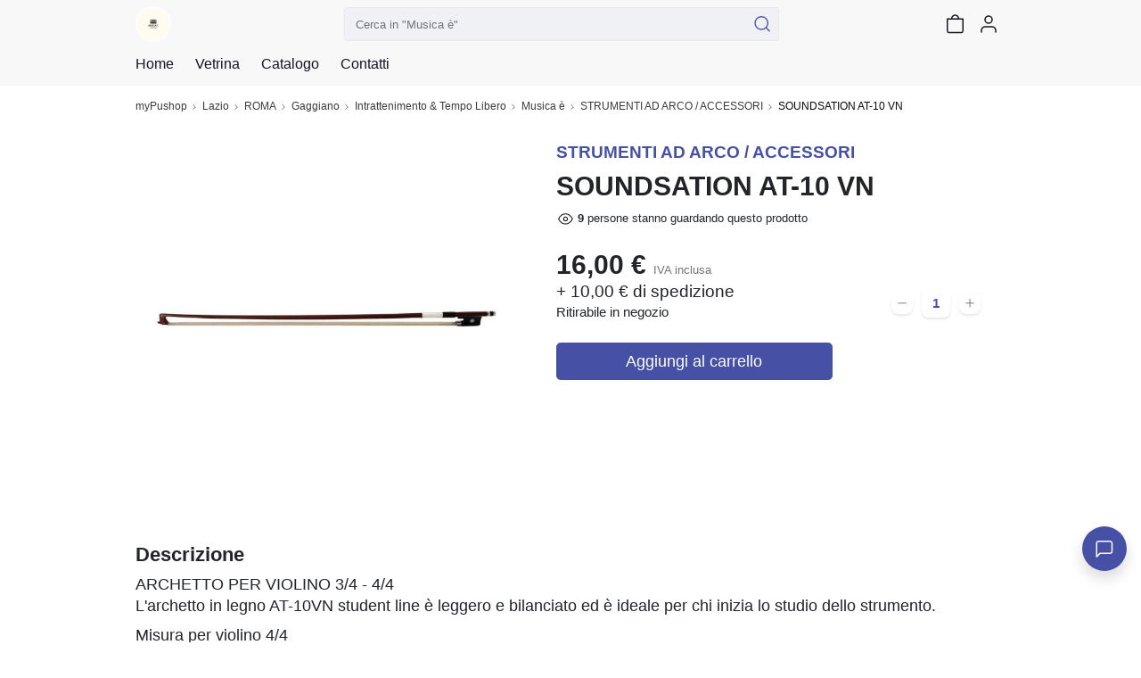

--- FILE ---
content_type: text/html; charset=utf-8
request_url: https://mypushop.com/catalogo/soundsation-at-10-vn-200275/
body_size: 24847
content:


<!DOCTYPE html>
  
 
 


<html dir="ltr" lang="it-None">
<head>
    <meta charset="utf-8"/>
    <meta name="Charset" content="UTF-8">
    <meta name="author" content="Reddoak S.r.l.">
    <meta name="Robots" content="INDEX,FOLLOW">
    <meta name="viewport" content="width=device-width, initial-scale=1"/>
    <meta http-equiv="X-UA-Compatible" content="IE=edge">
    <meta name="apple-mobile-web-app-title" content="Meraviglia">
    <meta name="application-name" content="Meraviglia">
    <meta name="msapplication-TileColor" content="#ffffff">
    <meta name="msapplication-TileImage" content="/static/favicons/mstile-144x144.png">
    <meta name="theme-color" content="#ffffff">
    <meta name="google-site-verification" content="0riL6bjNbNDLnsmSvRltRmUhRup4oIop6ICrLDbMeSA"/>
    <meta name="google-signin-client_id"
          content="818515116901-hgte843hj5ii2udl83566kpmedajn427.apps.googleusercontent.com">
    <meta name="google-signin-scope" content="profile email">

    <title>
        
            
                myPushop
             -
        
        
    Musica è | SOUNDSATION AT-10 VN

    </title>

    
    <meta name="description" content=" ARCHETTO PER VIOLINO 3/4 - 4/4
L&#39;archetto in legno AT-10VN student line è leggero e bilanciato ed è ideale per chi inizia lo studio dello strumento.


    Misura per violino 4/4
    Sezione tonda
    Tallone in legno
    Occhio Parigino
    Crini naturali
    Lunghezza: 72 cm">
    <meta name="apple-itunes-app" content="app-id= 995812848, app-argument=https://mypushop.com/s/931de0/catalogo/27050/elemento/200275">


    
        <!-- Google Tag Manager -->
        <script>(function (w, d, s, l, i) {
            w[l] = w[l] || [];
            w[l].push({'gtm.start': new Date().getTime(), event: 'gtm.js'});
            var f = d.getElementsByTagName(s)[0], j = d.createElement(s), dl = l != 'dataLayer' ? '&l=' + l : '';
            j.async = true;
            j.src = 'https://www.googletagmanager.com/gtm.js?id=' + i + dl;
            f.parentNode.insertBefore(j, f);
        })(window, document, 'script', 'dataLayer', 'GTM-MM88NDD');</script>
        <!-- End Google Tag Manager -->
    
    

    
    <meta property="og:site_name" content="myPushop">
    <meta property="og:description" content="ARCHETTO PER VIOLINO 3/4 - 4/4
L&#39;archetto in legno AT-10VN student line è leggero e bilanciato ed è ideale per chi inizia lo studio dello strumento.


    Misura per violino 4/4
    Sezione tonda
    Tallone in legno
    Occhio Parigino
    Crini naturali
    Lunghezza: 72 cm">
    <meta property="og:title" content="Musica è: SOUNDSATION AT-10 VN">
    <meta property="og:url" content="https://mypushop.com/catalogo/soundsation-at-10-vn-200275/">
    
        <meta property="og:type" content="product">
        <meta property="product:price:currency" content="EUR">
        <meta property="og:availability"
              content="instock">
        <meta property="product:price:amount" content="16.00">
        
        
        
        
        
        
        
        
        
        
        
        
        
            <meta property="og:image:secure_url" content="https://mypushop.com/media/images/69fd2ce2-b71f-44d7-92e5-433c0fbf516e.jpg">
        
    


    
        
            <meta property="og:image" content="https://mypushop.com/media/images/f41dddf5-3cb0-4693-82b1-c20790cb1f98.jpg">
        
    
    <meta property="product:retailer_item_id" content="200275">


    
        <meta property="fb:app_id" content="1217030285028592"/>
        <meta property="al:ios:app_store_id" content="995812848"/>
        <meta property="al:ios:url" content="mypushop://s/931de0/catalogo/27050/elemento/200275"/>
        <meta property="al:ios:app_name" content="myPushop"/>
        <meta property="al:android:url" content="https://mypushop.com/s/931de0/catalogo/27050/elemento/200275">
        <meta property="al:android:package" content="com.reddoak.mypushop">
        <meta property="al:android:app_name" content="myPushop">
    
    <meta property="fb:pages" content="825356174204719">
    <meta property="og:locale" content="it_None">

    
        
            <link rel="apple-touch-icon" sizes="57x57" href="/static/favicons/apple-touch-icon-57x57.png">
            <link rel="apple-touch-icon" sizes="60x60" href="/static/favicons/apple-touch-icon-60x60.png">
            <link rel="apple-touch-icon" sizes="72x72" href="/static/favicons/apple-touch-icon-72x72.png">
            <link rel="apple-touch-icon" sizes="76x76" href="/static/favicons/apple-touch-icon-76x76.png">
            <link rel="apple-touch-icon" sizes="114x114"
                  href="/static/favicons/apple-touch-icon-114x114.png">
            <link rel="apple-touch-icon" sizes="120x120"
                  href="/static/favicons/apple-touch-icon-120x120.png">
            <link rel="apple-touch-icon" sizes="144x144"
                  href="/static/favicons/apple-touch-icon-144x144.png">
            <link rel="apple-touch-icon" sizes="152x152"
                  href="/static/favicons/apple-touch-icon-152x152.png">
            <link rel="apple-touch-icon" sizes="180x180"
                  href="/static/favicons/apple-touch-icon-180x180.png">

            <link rel="icon" type="image/png" href="/static/favicons/favicon-32x32.png" sizes="32x32">
            <link rel="icon" type="image/png" href="/static/favicons/android-chrome-192x192.png"
                  sizes="192x192">
            <link rel="icon" type="image/png" href="/static/favicons/favicon-96x96.png" sizes="96x96">
            <link rel="icon" type="image/png" href="/static/favicons/favicon-16x16.png" sizes="16x16">
        
    

    <link rel="manifest" href="/static/favicons/manifest.json">
    
        <link rel="canonical" href="https://mypushop.com/catalogo/soundsation-at-10-vn-200275/">
    
    <script type="application/ld+json">
        
            {
                "@context": "https://schema.org/",
                "@type": "Product",
                "sku": "200275",
                "inProductGroupWithID": "200275",
                "name": "SOUNDSATION AT\u002D10 VN",
                "url": "https://mypushop.com/catalogo/soundsation\u002Dat\u002D10\u002Dvn\u002D200275/",
                "image_link": "https://mypushop.com/media/images/69fd2ce2-b71f-44d7-92e5-433c0fbf516e.jpg",
                
                
                
                
                
                
                "image": [
                    
                        "https://mypushop.com/media/images/69fd2ce2-b71f-44d7-92e5-433c0fbf516e.jpg"
                    
                ],
                "offers": {
                    "@type": "Offer",
                    "url": "https://mypushop.com/catalogo/soundsation-at-10-vn-200275/",
                    "priceCurrency": "EUR",
                    "price": "16.00",
                    "priceValidUntil": "",
                    "sku": "200275",
                    "availability": "https://schema.org/InStock"
                },
                "description": "ARCHETTO PER VIOLINO 3/4 \u002D 4/4 L\u0027archetto in legno AT\u002D10VN student line è leggero e bilanciato ed è ideale per chi inizia lo studio dello strumento.       Misura per violino 4/4     Sezione tonda     Tallone in legno     Occhio Parigino     Crini naturali     Lunghezza: 72 cm"
            }
        
    </script>

    <!-- Stylesheets START ============================================= -->
    <link rel="stylesheet" href="/static/CACHE/css/output.b6db56340bd4.css" type="text/css">
    
    
    <link rel="stylesheet"
          href="https://cdn.jsdelivr.net/npm/vanillajs-datepicker@1.1.2/dist/css/datepicker-bs4.min.css">

    

    <!-- Stylesheets END ============================================= -->
    <link rel="stylesheet" href="/static/CACHE/css/output.af36b0ae7f17.css" type="text/css" media="all">
</head>
<body>




    
    
    
    
    
    
    
    

    
        

            

            


<nav class="header-component navbar fixed-top navbar-light">
    <div class="header-content container-md">
        
        
        
        <div class="d-flex flex-row align-items-center">
            <a href="/musica-e-intrattenimento-tempo-libero-gaggiano-roma-e-provincia-931de0-s/" class="navbar-brand">
                <img src="/media/shops/icons/b97d69ab-cdce-47a6-8d08-24cb164847e2.png" class="shop-logo" alt="Musica è logo">
            </a>
            <button class="d-md-none shop-menu-toggler btn btn-link text-light"
                    data-toggle="collapse" data-target="#shop-menu"
                    aria-controls="shop-menu" aria-expanded="false" aria-label="Toggle shop menu"
            >
                <i class="myp-icon myp-icon-menu"></i>
                <i class="myp-icon myp-icon-x"></i>
            </button>
        </div>
        <div class="d-none d-md-block top-0 w-50" id="search-box-collapse">
            
<div class="shop-search-box-component">
    
    
    
        
            <form action="/musica-e-intrattenimento-tempo-libero-gaggiano-roma-e-provincia-931de0-s/search/" method="get" name="search-form" onsubmit="return validateSearch(event)" role="search">
                
                <div class="input-group">
                    <input type="text" class="form-control"
                           placeholder='Cerca in "Musica è"'
                           aria-label='Cerca in "Musica è"' name="q"
                           >
                    <button class="btn btn-outline-secondary button-search" type="submit" title="Cerca">
                        <i class="myp-icon myp-icon-search myp-icon-primary"></i>
                    </button>
                </div>
            </form>
        
    
</div>
<script type="application/javascript">
    function validateSearch(event) {
        const searchString = event.target['q'].value
        if (!searchString || searchString.length < 1) {
            showSnackbar('Inserisci la parola da cercare')
            return false
        }
    }
</script>
        </div>
        <div class="d-flex flex-row">
            
            
            
                <a href="/musica-e-intrattenimento-tempo-libero-gaggiano-roma-e-provincia-931de0-s/search/"
                   class=" d-md-none btn btn-link text-light">
                    <i class="myp-icon myp-icon-search"></i>
                </a>
            
            
            
            
            
            
                
<a id="cart-icon" href="/musica-e-intrattenimento-tempo-libero-gaggiano-roma-e-provincia-931de0-s/carrello/"
   class="btn btn-link text-light btn-cart" rel="nofollow" title="Vai al carrello">
    <i class="myp-icon myp-icon-shopping-bag"></i>
    <span id="cart-badge" class="badge badge-pill bg-danger d-none">
        <span id="cart-quantity"></span>
    </span>
</a>

<script>
    let productsQuantity = 0, foodQuantity = 0;
    function updateCartIcon({products, food}) {
        const nullOrUndefined = value => [null, undefined].some(v => v === value);

        if (!nullOrUndefined(products)) {
            productsQuantity = products;
        }

        if (!nullOrUndefined(food)) {
            foodQuantity = food;
        }

        const cartBadge = document.getElementById('cart-badge');

        if (cartBadge) {
            if (productsQuantity || foodQuantity) {
                cartBadge.querySelector('#cart-quantity').innerHTML = productsQuantity && foodQuantity ?
                    `${productsQuantity}+${foodQuantity}` : productsQuantity ?
                        productsQuantity : foodQuantity;
                cartBadge.classList.remove('d-none');
            } else {
                cartBadge.classList.add('d-none');
            }
        }
    }
</script>

<script type="module">
    import {store} from "../../../static/store/store.js";
    import {loadCartItems} from "../../../static/containers/ProductsCheckout/ProductsCheckout.slice.js";

    store.subscribe(() => {
        const {productsCheckout: productsCheckoutState} = store.getState();
        const prevQuantity = productsQuantity;
        productsQuantity = productsCheckoutState.quantity;
        if (productsQuantity !== null && prevQuantity !== productsQuantity) {
            updateCartIcon({});
        }
    });

    document.addEventListener('DOMContentLoaded', () => {
        store.dispatch(loadCartItems());

        const foodItems = JSON.parse(window.localStorage.getItem('FOOD_ITEMS_931de0') || '[]');
        foodQuantity = 0;
        foodItems.forEach(item => foodQuantity += item.quantity);
        updateCartIcon({});
    });
</script>
            
            
                <button class="user-menu-toggler btn btn-link text-light" onclick="showLoginModal()" title="Login">
                    <i class="myp-icon myp-icon-user"></i>
                </button>
            
            
            
            
            
            
            
            
            
            
            
        </div>
    </div>
    
<div class="collapse shop-header-menu-component collapse" id="shop-menu">
    <div class="shop-header-menu-content">
        <div class="container-md px-0">
            <ul class="menu-items">
                
                
                
                <li class="menu-item ">
                    <a href="/musica-e-intrattenimento-tempo-libero-gaggiano-roma-e-provincia-931de0-s/">
                        <div class="menu-item-content">
                            <span>Home</span>
                        </div>
                        <i class="myp-icon myp-icon-chevron-right"></i>
                    </a>
                </li>
                
                <li class="menu-item ">
                    <a href="/musica-e-intrattenimento-tempo-libero-gaggiano-roma-e-provincia-931de0-s/vetrina/" data-toggle="collapse" data-target="#shop-menu"
                       class="shop-menu-toggler ">
                        <div class="menu-item-content">
                            <span>Vetrina</span>
                        </div>
                        <i class="myp-icon myp-icon-chevron-right"></i>
                    </a>
                </li>
                
                
                    
                        <li>
                            <div class="accordion" id="catalog-accordion">
                                <div class="accordion-item menu-item ">
                                    <div class="accordion-header" id="flush-heading-catalog">
                                        <div class="accordion-button menu-item-header collapsed"
                                             data-toggle="collapse" data-target="#flush-collapse-catalog" aria-expanded="false"
                                             aria-controls="flush-collapse-catalog"
                                        >
                                            
                                            
                                            
                                            
                                            
                                                <span onclick="window.location = ''"
                                                      class="item-title">
                                                Catalogo
                                            </span>
                                            
                                            <i class="myp-icon myp-icon-chevron-down"></i>
                                            <i class="myp-icon myp-icon-x"></i>
                                        </div>
                                    </div>
                                    <div id="flush-collapse-catalog"
                                         class="accordion-collapse collapse "
                                         aria-labelledby="flush-heading-catalog" data-parent="#catalog-accordion"
                                    >
                                        <div class="accordion-body">
                                            
                                                
                                                
                                                
                                                    <a href="/musica-e-intrattenimento-tempo-libero-gaggiano-roma-e-provincia-931de0-s/batteria-e-percussioni-26378/"
                                                       class="shop-menu-toggler "
                                                       data-toggle="collapse" data-target="#shop-menu"
                                                    >
                                                        <div class="menu-item-content">
                                                            <span>BATTERIA E PERCUSSIONI</span>
                                                        </div>
                                                        <i class="myp-icon myp-icon-chevron-right"></i>
                                                    </a>
                                                
                                            
                                                
                                                
                                                
                                                    <a href="/musica-e-intrattenimento-tempo-libero-gaggiano-roma-e-provincia-931de0-s/chitarra-elettrica-26379/"
                                                       class="shop-menu-toggler "
                                                       data-toggle="collapse" data-target="#shop-menu"
                                                    >
                                                        <div class="menu-item-content">
                                                            <span>CHITARRA ELETTRICA</span>
                                                        </div>
                                                        <i class="myp-icon myp-icon-chevron-right"></i>
                                                    </a>
                                                
                                            
                                                
                                                
                                                
                                                    <a href="/musica-e-intrattenimento-tempo-libero-gaggiano-roma-e-provincia-931de0-s/pianoforti-e-tastiere-26380/"
                                                       class="shop-menu-toggler "
                                                       data-toggle="collapse" data-target="#shop-menu"
                                                    >
                                                        <div class="menu-item-content">
                                                            <span>PIANOFORTI E TASTIERE</span>
                                                        </div>
                                                        <i class="myp-icon myp-icon-chevron-right"></i>
                                                    </a>
                                                
                                            
                                                
                                                
                                                
                                                    <a href="/musica-e-intrattenimento-tempo-libero-gaggiano-roma-e-provincia-931de0-s/ukulele-26381/"
                                                       class="shop-menu-toggler "
                                                       data-toggle="collapse" data-target="#shop-menu"
                                                    >
                                                        <div class="menu-item-content">
                                                            <span>UKULELE</span>
                                                        </div>
                                                        <i class="myp-icon myp-icon-chevron-right"></i>
                                                    </a>
                                                
                                            
                                                
                                                
                                                
                                                    <a href="/musica-e-intrattenimento-tempo-libero-gaggiano-roma-e-provincia-931de0-s/scheda-audiomicrofoni-studio-26382/"
                                                       class="shop-menu-toggler "
                                                       data-toggle="collapse" data-target="#shop-menu"
                                                    >
                                                        <div class="menu-item-content">
                                                            <span>SCHEDA AUDIO/MICROFONI STUDIO</span>
                                                        </div>
                                                        <i class="myp-icon myp-icon-chevron-right"></i>
                                                    </a>
                                                
                                            
                                                
                                                
                                                
                                                    <a href="/musica-e-intrattenimento-tempo-libero-gaggiano-roma-e-provincia-931de0-s/cuffie-e-monitor-studio-26383/"
                                                       class="shop-menu-toggler "
                                                       data-toggle="collapse" data-target="#shop-menu"
                                                    >
                                                        <div class="menu-item-content">
                                                            <span>CUFFIE E MONITOR STUDIO</span>
                                                        </div>
                                                        <i class="myp-icon myp-icon-chevron-right"></i>
                                                    </a>
                                                
                                            
                                                
                                                
                                                
                                                    <a href="/musica-e-intrattenimento-tempo-libero-gaggiano-roma-e-provincia-931de0-s/chitarra-classica-26628/"
                                                       class="shop-menu-toggler "
                                                       data-toggle="collapse" data-target="#shop-menu"
                                                    >
                                                        <div class="menu-item-content">
                                                            <span>CHITARRA CLASSICA</span>
                                                        </div>
                                                        <i class="myp-icon myp-icon-chevron-right"></i>
                                                    </a>
                                                
                                            
                                                
                                                
                                                
                                                    <a href="/musica-e-intrattenimento-tempo-libero-gaggiano-roma-e-provincia-931de0-s/chitarra-acustica-26629/"
                                                       class="shop-menu-toggler "
                                                       data-toggle="collapse" data-target="#shop-menu"
                                                    >
                                                        <div class="menu-item-content">
                                                            <span>CHITARRA ACUSTICA</span>
                                                        </div>
                                                        <i class="myp-icon myp-icon-chevron-right"></i>
                                                    </a>
                                                
                                            
                                                
                                                
                                                
                                                    <a href="/musica-e-intrattenimento-tempo-libero-gaggiano-roma-e-provincia-931de0-s/basso-26630/"
                                                       class="shop-menu-toggler "
                                                       data-toggle="collapse" data-target="#shop-menu"
                                                    >
                                                        <div class="menu-item-content">
                                                            <span>BASSO</span>
                                                        </div>
                                                        <i class="myp-icon myp-icon-chevron-right"></i>
                                                    </a>
                                                
                                            
                                                
                                                
                                                
                                                    <a href="/musica-e-intrattenimento-tempo-libero-gaggiano-roma-e-provincia-931de0-s/amplificazionemicrofoni-26631/"
                                                       class="shop-menu-toggler "
                                                       data-toggle="collapse" data-target="#shop-menu"
                                                    >
                                                        <div class="menu-item-content">
                                                            <span>AMPLIFICAZIONE/MICROFONI</span>
                                                        </div>
                                                        <i class="myp-icon myp-icon-chevron-right"></i>
                                                    </a>
                                                
                                            
                                                
                                                
                                                
                                                    <a href="/musica-e-intrattenimento-tempo-libero-gaggiano-roma-e-provincia-931de0-s/luci-26632/"
                                                       class="shop-menu-toggler "
                                                       data-toggle="collapse" data-target="#shop-menu"
                                                    >
                                                        <div class="menu-item-content">
                                                            <span>LUCI</span>
                                                        </div>
                                                        <i class="myp-icon myp-icon-chevron-right"></i>
                                                    </a>
                                                
                                            
                                                
                                                
                                                
                                                    <a href="/musica-e-intrattenimento-tempo-libero-gaggiano-roma-e-provincia-931de0-s/amplificatore-chitarra-26969/"
                                                       class="shop-menu-toggler "
                                                       data-toggle="collapse" data-target="#shop-menu"
                                                    >
                                                        <div class="menu-item-content">
                                                            <span>AMPLIFICATORE CHITARRA</span>
                                                        </div>
                                                        <i class="myp-icon myp-icon-chevron-right"></i>
                                                    </a>
                                                
                                            
                                                
                                                
                                                
                                                    <a href="/musica-e-intrattenimento-tempo-libero-gaggiano-roma-e-provincia-931de0-s/amplificatore-basso-26977/"
                                                       class="shop-menu-toggler "
                                                       data-toggle="collapse" data-target="#shop-menu"
                                                    >
                                                        <div class="menu-item-content">
                                                            <span>AMPLIFICATORE BASSO</span>
                                                        </div>
                                                        <i class="myp-icon myp-icon-chevron-right"></i>
                                                    </a>
                                                
                                            
                                                
                                                
                                                
                                                    <a href="/musica-e-intrattenimento-tempo-libero-gaggiano-roma-e-provincia-931de0-s/effetti-per-chitarra-basso-27049/"
                                                       class="shop-menu-toggler "
                                                       data-toggle="collapse" data-target="#shop-menu"
                                                    >
                                                        <div class="menu-item-content">
                                                            <span>EFFETTI PER CHITARRA/ BASSO</span>
                                                        </div>
                                                        <i class="myp-icon myp-icon-chevron-right"></i>
                                                    </a>
                                                
                                            
                                                
                                                
                                                
                                                    <a href="/musica-e-intrattenimento-tempo-libero-gaggiano-roma-e-provincia-931de0-s/strumenti-ad-arco-accessori-27050/"
                                                       class="shop-menu-toggler "
                                                       data-toggle="collapse" data-target="#shop-menu"
                                                    >
                                                        <div class="menu-item-content">
                                                            <span>STRUMENTI AD ARCO / ACCESSORI</span>
                                                        </div>
                                                        <i class="myp-icon myp-icon-chevron-right"></i>
                                                    </a>
                                                
                                            
                                                
                                                
                                                
                                                    <a href="/musica-e-intrattenimento-tempo-libero-gaggiano-roma-e-provincia-931de0-s/accessori-x-strumenti-musicali-27053/"
                                                       class="shop-menu-toggler "
                                                       data-toggle="collapse" data-target="#shop-menu"
                                                    >
                                                        <div class="menu-item-content">
                                                            <span>ACCESSORI X STRUMENTI MUSICALI</span>
                                                        </div>
                                                        <i class="myp-icon myp-icon-chevron-right"></i>
                                                    </a>
                                                
                                            
                                                
                                                
                                                
                                                    <a href="/musica-e-intrattenimento-tempo-libero-gaggiano-roma-e-provincia-931de0-s/mercatino-usato-27174/"
                                                       class="shop-menu-toggler "
                                                       data-toggle="collapse" data-target="#shop-menu"
                                                    >
                                                        <div class="menu-item-content">
                                                            <span>MERCATINO USATO</span>
                                                        </div>
                                                        <i class="myp-icon myp-icon-chevron-right"></i>
                                                    </a>
                                                
                                            
                                                
                                                
                                                
                                                    <a href="/musica-e-intrattenimento-tempo-libero-gaggiano-roma-e-provincia-931de0-s/strumenti-a-fiato-27404/"
                                                       class="shop-menu-toggler "
                                                       data-toggle="collapse" data-target="#shop-menu"
                                                    >
                                                        <div class="menu-item-content">
                                                            <span>STRUMENTI A FIATO</span>
                                                        </div>
                                                        <i class="myp-icon myp-icon-chevron-right"></i>
                                                    </a>
                                                
                                            
                                        </div>
                                    </div>
                                </div>
                            </div>
                        </li>
                    
                
                
                
                
                
                
                
                <li class="menu-item">
                    <a href="/musica-e-intrattenimento-tempo-libero-gaggiano-roma-e-provincia-931de0-s/#contacts-section">
                        <div class="menu-item-content">
                            <span>Contatti</span>
                        </div>
                        <i class="myp-icon myp-icon-chevron-right"></i>
                    </a>
                </li>
            </ul>
        </div>
    </div>
</div>
</nav>
<div class="header-component-spacer"></div>
<script>
    document.addEventListener('DOMContentLoaded', function () {
        Array.from(document.getElementsByClassName('shop-menu-toggler')).forEach(el => el.addEventListener('click', function () {
            setTimeout(() => {
                const menu = document.getElementById('shop-menu');
                const body = document.getElementsByTagName('body')[0];
                if (menu.classList.contains('show')) {
                    body.classList.add('overflow-hidden');
                } else {
                    body.classList.remove('overflow-hidden');
                }
            }, 500);
        }));
    });
    
</script>

            

<nav class="breadcrumb-component d-none d-md-block" aria-label="breadcrumb">
    <div class="container-md">
        <ol class="breadcrumb mb-0 mt-1 px-0 bg-transparent">
            
                <li class="breadcrumb-item">
                    <a href="/">myPushop</a>
                </li>
                
                    <li class="breadcrumb-item">
                        <a href="/shops/lazio?region=7">Lazio</a>
                    </li>
                
                
                    <li class="breadcrumb-item">
                        
                            <a href="/shops/a-roma-e-provincia?province=46">ROMA</a>
                        
                    </li>
                
                
                    <li class="breadcrumb-item">
                        <a href="/shops/gaggiano?q=Gaggiano">Gaggiano</a>
                    </li>
                
                
                    
                        <li class="breadcrumb-item">
                            <a href="/shops/intrattenimento-tempo-libero?category=30">
                                Intrattenimento &amp; Tempo Libero
                            </a>
                        </li>
                    
                
                
                    <li class="breadcrumb-item">
                        <a href="/musica-e-intrattenimento-tempo-libero-gaggiano-roma-e-provincia-931de0-s/">Musica è</a>
                    </li>
                
            
            
                <li class="breadcrumb-item ">
                    
                        <a href="https://mypushop.com/musica-e-intrattenimento-tempo-libero-gaggiano-roma-e-provincia-931de0-s/strumenti-ad-arco-accessori-27050/">STRUMENTI AD ARCO / ACCESSORI</a>
                    
                </li>
            
                <li class="breadcrumb-item active">
                    
                        SOUNDSATION AT-10 VN
                    
                </li>
            
        </ol>
    </div>
</nav>

            <main>
                
    <div id="shop-item-page">
        
            <div class="p-0 container-md d-md-flex mt-0 mt-md-3 justify-content-between">
                <div class="carousel-section container-md col-md-6 col-lg-5 ml-lg-0 pr-lg-0">
                    <section class="shop-item-carousel-component">
                        
<div id="shop-item-carousel" class="carousel slide carousel-component" data-interval="false">
    
    <div class="carousel-inner"
         id="main-carousel-inner"
         data-ligthbox-sources="/media/images/69fd2ce2-b71f-44d7-92e5-433c0fbf516e.jpg">
        
            <figure class="carousel-item active"
                    >
                <img loading="lazy"
                    src="/media/images/69fd2ce2-b71f-44d7-92e5-433c0fbf516e.jpg"
                    data-lightbox-id="shop-item-carousel" data-lightbox-index="0"
                    role="presentation">
            </figure>
        
        
    </div>
    
</div>
                    </section>
                </div>
                <div class="container-md mt-3 mt-md-1 col-md-6">
                    
<div class="shop-item-info-component mb-4">
    
    <h2 class="h5 text-primary">STRUMENTI AD ARCO / ACCESSORI</h2>
    <h1 class="h2">SOUNDSATION AT-10 VN</h1>
    
    
    
        
            <small class="d-flex align-items-center">
                <i class="myp-icon myp-icon-eye myp-icon-s"></i>
                <b id="people-counter" class="mx-1">10</b>
                <span>persone stanno guardando questo prodotto</span>
            </small>
        
    
    <div class="d-flex justify-content-between align-items-end mt-4">
        

    <div class="shop-product-price-component">
        <ul class="price-items">
            
                <li id="price-272286" class="d-none">
                    
                    <h2 class="mb-0">
                        
                            16,00 €
                            <small class="font-weight-normal text-secondary">
                                
                                    IVA inclusa
                                
                            </small>
                        
                    </h2>
                    
                        <span class="body font-weight-normal">
                            
                                
                                    <span>
                                        + 10,00
                                        € di spedizione
                                    </span>
                                
                            
                        </span>
                    
                    
                        <p class="body-2 font-weight-normal">Ritirabile in negozio</p>
                    
                </li>
            
        </ul>
    </div>

        
            <div id="quantityHandler"></div>
        
    </div>
</div>
                    
                        <div id="variantSelector">
                            <div class="d-flex justify-content-center">
                                <div class="spinner-border text-primary"></div>
                            </div>
                        </div>
                    
                </div>
            </div>
            <div class="container-md with-section-spacing">
                <label class="h4">Descrizione</label>
                <div class="shop-item-description p"><p>ARCHETTO PER VIOLINO 3/4 - 4/4<br />L&#39;archetto in legno AT-10VN student line è leggero e bilanciato ed è ideale per chi inizia lo studio dello strumento.</p>

<p>    Misura per violino 4/4<br />    Sezione tonda<br />    Tallone in legno<br />    Occhio Parigino<br />    Crini naturali<br />    Lunghezza: 72 cm</p></div>
            </div>
            
            
                <div id="shopItem"
                     data-item='"{\u0022id\u0022:200275,\u0022shop\u0022:5877,\u0022user_shop_groups\u0022:[],\u0022shop_item_type\u0022:{\u0022id\u0022:27050,\u0022seo_description_slug\u0022:\u0022strumenti\u002Dad\u002Darco\u002Daccessori\u0022,\u0022shop\u0022:5877,\u0022name\u0022:\u0022STRUMENTI AD ARCO / ACCESSORI\u0022,\u0022is_active\u0022:true,\u0022order\u0022:15000.0,\u0022item_type\u0022:0,\u0022max_ship_distance\u0022:0},\u0022title\u0022:\u0022SOUNDSATION AT\u002D10 VN\u0022,\u0022description\u0022:\u0022ARCHETTO PER VIOLINO 3/4 \u002D 4/4\u005CnL\u0027archetto in legno AT\u002D10VN student line è leggero e bilanciato ed è ideale per chi inizia lo studio dello strumento.\u005Cn\u005Cn\u005Cn    Misura per violino 4/4\u005Cn    Sezione tonda\u005Cn    Tallone in legno\u005Cn    Occhio Parigino\u005Cn    Crini naturali\u005Cn    Lunghezza: 72 cm\u0022,\u0022share_link\u0022:\u0022http://mypu.shop/i200275\u0022,\u0022images\u0022:[{\u0022id\u0022:481988,\u0022image\u0022:\u0022/media/images/69fd2ce2\u002Db71f\u002D44d7\u002D92e5\u002D433c0fbf516e.jpg\u0022,\u0022image_hd\u0022:\u0022/media/images/f41dddf5\u002D3cb0\u002D4693\u002D82b1\u002Dc20790cb1f98.jpg\u0022,\u0022aspect_ratio\u0022:1.0,\u0022shop\u0022:5877}],\u0022image_order\u0022:[481988],\u0022seo_description_slug\u0022:\u0022soundsation\u002Dat\u002D10\u002Dvn\u0022,\u0022video\u0022:null,\u0022is_visible\u0022:true,\u0022is_deleted\u0022:false,\u0022issued_date\u0022:\u00222020\u002D11\u002D28T17:47:53.822125+01:00\u0022,\u0022last_update_datetime\u0022:\u00222020\u002D11\u002D28T17:47:53.825905+01:00\u0022,\u0022order\u0022:100.0,\u0022is_bookable\u0022:false,\u0022price_string\u0022:null,\u0022is_ships\u0022:false,\u0022quantity\u0022:1,\u0022timespan\u0022:\u002200:00:00\u0022,\u0022max_booking_time\u0022:\u002200:00:00\u0022,\u0022min_booking_time\u0022:\u002200:00:00\u0022,\u0022need_confirmation\u0022:false,\u0022bookingservice\u0022:null,\u0022buyproduct\u0022:{\u0022shop_item\u0022:200275,\u0022buyproductattribute_set\u0022:[],\u0022buyproductentity_set\u0022:[{\u0022id\u0022:272286,\u0022attribute_values\u0022:[],\u0022delta_price\u0022:\u00220.00\u0022,\u0022delta_shipping_fee\u0022:\u00220.00\u0022,\u0022quantity\u0022:4,\u0022sku\u0022:null,\u0022last_update_datetime\u0022:\u00222020\u002D11\u002D28T17:47:54.136175+01:00\u0022,\u0022product\u0022:200275,\u0022shop\u0022:5877,\u0022image\u0022:null}],\u0022discounted_price\u0022:null,\u0022is_bookable\u0022:true,\u0022base_price\u0022:\u002216.00\u0022,\u0022base_shipping_fee\u0022:\u002210.00\u0022,\u0022is_shipping_fee_associable\u0022:true,\u0022currency\u0022:\u0022EUR\u0022,\u0022is_done_in\u0022:true,\u0022is_ships\u0022:true,\u0022is_confirmation_needed\u0022:false,\u0022last_update_datetime\u0022:\u00222020\u002D11\u002D28T17:47:54.054205+01:00\u0022,\u0022buy_status\u0022:1,\u0022is_physical_product\u0022:true,\u0022is_reduce_quantity_enabled\u0022:true,\u0022vat\u0022:null,\u0022show_price_without_vat\u0022:false,\u0022google_product_category\u0022:null,\u0022google_product_type\u0022:\u0022STRUMENTI AD ARCO / ACCESSORI\u0022,\u0022condition\u0022:null,\u0022gtin\u0022:null,\u0022brand\u0022:null,\u0022mpn\u0022:null,\u0022item_group_id\u0022:null,\u0022gender\u0022:null,\u0022age_group\u0022:null,\u0022color\u0022:null,\u0022size\u0022:null,\u0022shipping_weight\u0022:null,\u0022shop\u0022:5877,\u0022country_currency\u0022:1},\u0022hotelroomtype\u0022:null,\u0022rentitem\u0022:null,\u0022course\u0022:null,\u0022reservedeal\u0022:null,\u0022discount_codes\u0022:[]}"'
                     data-variants='"[]"'
                     data-currentbuyproductentityid="272286"
                ></div>
            
        
        <div class="container-md mt-4">
            
            
                


    <section
            class="shop-recommended-products-component horizontal-scroll-section  with-section-spacing">
        

    <div class="section-header-component mb-4">
        <div class="titles-container">
            <h2 class="mb-0 h4">Prodotti correlati</h2>
            <h3 class="h6 font-weight-normal d-none d-md-block mb-0">Potrebbero interessarti</h3>
        </div>
        
    </div>

        <div class="section-horizontal">
            
                <div class="col-recommended-product-item col col-5 mr-3">
                    


<article class="shop-product-item-component" itemscope itemtype="http://schema.org/Product">
    
    
    <a href="/catalogo/soundsation-virtuoso-primo-14-12-200218/" rel="bookmark">
        <div class="shop-product-item-images">
            
<div id="recomaded-carousel-shop-product-item-200218" class="carousel slide carousel-component" data-interval="false">
    
    <div class="carousel-inner"
         
         data-ligthbox-sources="/media/images/69c1e62f-9625-4685-b225-984aff8401a7.png">
        
            <figure class="carousel-item active"
                    >
                <img loading="lazy"
                    src="/media/images/69c1e62f-9625-4685-b225-984aff8401a7.png"
                    
                    role="presentation">
            </figure>
        
        
    </div>
    
</div>
        </div>
        <div class="shop-product-item-content">
            <div>
                <h3 class="h6 mb-0 product-title" itemprop="name">SOUNDSATION VIRTUOSO PRIMO 1/4 - 1/2</h3>
                <p class="button-2 text-primary product-category">STRUMENTI AD ARCO / ACCESSORI</p>
            </div>
            <div class="price">
                <div class="d-flex flex-column" itemprop="offers" itemscope itemtype="https://schema.org/Offer">
                    

                    
                        
                            <strong class="h6 mb-0" itemprop="price">
                                65,00
                                €
                            </strong>
                        
                    
                </div>
                
                    <i class="myp-icon myp-icon-shopping-cart-add myp-icon-dark"></i>
                
            </div>
        </div>
    </a>
</article>
                </div>
            
                <div class="col-recommended-product-item col col-5 mr-3">
                    


<article class="shop-product-item-component" itemscope itemtype="http://schema.org/Product">
    
    
    <a href="/catalogo/vox-meister-ceb-44-200276/" rel="bookmark">
        <div class="shop-product-item-images">
            
<div id="recomaded-carousel-shop-product-item-200276" class="carousel slide carousel-component" data-interval="false">
    
    <div class="carousel-inner"
         
         data-ligthbox-sources="/media/images/5eb64382-afb4-4680-97e5-bdb52a2ceecb.jpg">
        
            <figure class="carousel-item active"
                    >
                <img loading="lazy"
                    src="/media/images/5eb64382-afb4-4680-97e5-bdb52a2ceecb.jpg"
                    
                    role="presentation">
            </figure>
        
        
    </div>
    
</div>
        </div>
        <div class="shop-product-item-content">
            <div>
                <h3 class="h6 mb-0 product-title" itemprop="name">VOX MEISTER CEB 44</h3>
                <p class="button-2 text-primary product-category">STRUMENTI AD ARCO / ACCESSORI</p>
            </div>
            <div class="price">
                <div class="d-flex flex-column" itemprop="offers" itemscope itemtype="https://schema.org/Offer">
                    

                    
                        
                            <strong class="h6 mb-0" itemprop="price">
                                239,00
                                €
                            </strong>
                        
                    
                </div>
                
                    <i class="myp-icon myp-icon-shopping-cart-add myp-icon-dark"></i>
                
            </div>
        </div>
    </a>
</article>
                </div>
            
                <div class="col-recommended-product-item col col-5 mr-3">
                    


<article class="shop-product-item-component" itemscope itemtype="http://schema.org/Product">
    
    
    <a href="/catalogo/soundsation-e-master-200221/" rel="bookmark">
        <div class="shop-product-item-images">
            
<div id="recomaded-carousel-shop-product-item-200221" class="carousel slide carousel-component" data-interval="false">
    
    <div class="carousel-inner"
         
         data-ligthbox-sources="/media/images/fe5e7e8f-f779-4f51-96e3-3c773e02e881.jpg">
        
            <figure class="carousel-item active"
                    >
                <img loading="lazy"
                    src="/media/images/fe5e7e8f-f779-4f51-96e3-3c773e02e881.jpg"
                    
                    role="presentation">
            </figure>
        
        
    </div>
    
</div>
        </div>
        <div class="shop-product-item-content">
            <div>
                <h3 class="h6 mb-0 product-title" itemprop="name">SOUNDSATION E-MASTER</h3>
                <p class="button-2 text-primary product-category">STRUMENTI AD ARCO / ACCESSORI</p>
            </div>
            <div class="price">
                <div class="d-flex flex-column" itemprop="offers" itemscope itemtype="https://schema.org/Offer">
                    

                    
                        
                            <strong class="h6 mb-0" itemprop="price">
                                159,00
                                €
                            </strong>
                        
                    
                </div>
                
                    <i class="myp-icon myp-icon-shopping-cart-add myp-icon-dark"></i>
                
            </div>
        </div>
    </a>
</article>
                </div>
            
                <div class="col-recommended-product-item col col-5 mr-3">
                    


<article class="shop-product-item-component" itemscope itemtype="http://schema.org/Product">
    
    
    <a href="/catalogo/stentor-rialto-44-231912/" rel="bookmark">
        <div class="shop-product-item-images">
            
<div id="recomaded-carousel-shop-product-item-231912" class="carousel slide carousel-component" data-interval="false">
    
    <div class="carousel-inner"
         
         data-ligthbox-sources="/media/images/cf0b3c62-22e3-44fd-9b42-27fdbebaf64f.jpg">
        
            <figure class="carousel-item active"
                    >
                <img loading="lazy"
                    src="/media/images/cf0b3c62-22e3-44fd-9b42-27fdbebaf64f.jpg"
                    
                    role="presentation">
            </figure>
        
        
    </div>
    
</div>
        </div>
        <div class="shop-product-item-content">
            <div>
                <h3 class="h6 mb-0 product-title" itemprop="name">STENTOR RIALTO  4/4</h3>
                <p class="button-2 text-primary product-category">STRUMENTI AD ARCO / ACCESSORI</p>
            </div>
            <div class="price">
                <div class="d-flex flex-column" itemprop="offers" itemscope itemtype="https://schema.org/Offer">
                    

                    
                        
                            <strong class="h6 mb-0" itemprop="price">
                                125,00
                                €
                            </strong>
                        
                    
                </div>
                
                    <i class="myp-icon myp-icon-shopping-cart-add myp-icon-dark"></i>
                
            </div>
        </div>
    </a>
</article>
                </div>
            
                <div class="col-recommended-product-item col col-5 mr-3">
                    


<article class="shop-product-item-component" itemscope itemtype="http://schema.org/Product">
    
    
    <a href="/catalogo/domus-allievo-2-34-44-200214/" rel="bookmark">
        <div class="shop-product-item-images">
            
<div id="recomaded-carousel-shop-product-item-200214" class="carousel slide carousel-component" data-interval="false">
    
    <div class="carousel-inner"
         
         data-ligthbox-sources="/media/images/60ca47a4-b1fd-4674-a444-da7098b87473.jpg">
        
            <figure class="carousel-item active"
                    >
                <img loading="lazy"
                    src="/media/images/60ca47a4-b1fd-4674-a444-da7098b87473.jpg"
                    
                    role="presentation">
            </figure>
        
        
    </div>
    
</div>
        </div>
        <div class="shop-product-item-content">
            <div>
                <h3 class="h6 mb-0 product-title" itemprop="name">DOMUS ALLIEVO 2 3/4- 4/4</h3>
                <p class="button-2 text-primary product-category">STRUMENTI AD ARCO / ACCESSORI</p>
            </div>
            <div class="price">
                <div class="d-flex flex-column" itemprop="offers" itemscope itemtype="https://schema.org/Offer">
                    

                    
                        
                            <strong class="h6 mb-0" itemprop="price">
                                199,00
                                €
                            </strong>
                        
                    
                </div>
                
                    <i class="myp-icon myp-icon-shopping-cart-add myp-icon-dark"></i>
                
            </div>
        </div>
    </a>
</article>
                </div>
            
                <div class="col-recommended-product-item col col-5 mr-3">
                    


<article class="shop-product-item-component" itemscope itemtype="http://schema.org/Product">
    
    
    <a href="/catalogo/stentor-student-1-34-44-200208/" rel="bookmark">
        <div class="shop-product-item-images">
            
<div id="recomaded-carousel-shop-product-item-200208" class="carousel slide carousel-component" data-interval="false">
    
    <div class="carousel-inner"
         
         data-ligthbox-sources="/media/images/876362ea-f4a8-451e-a7e5-81922135b042.jpg">
        
            <figure class="carousel-item active"
                    >
                <img loading="lazy"
                    src="/media/images/876362ea-f4a8-451e-a7e5-81922135b042.jpg"
                    
                    role="presentation">
            </figure>
        
        
    </div>
    
</div>
        </div>
        <div class="shop-product-item-content">
            <div>
                <h3 class="h6 mb-0 product-title" itemprop="name">STENTOR STUDENT 1 3/4- 4/4</h3>
                <p class="button-2 text-primary product-category">STRUMENTI AD ARCO / ACCESSORI</p>
            </div>
            <div class="price">
                <div class="d-flex flex-column" itemprop="offers" itemscope itemtype="https://schema.org/Offer">
                    

                    
                        
                            <strong class="h6 mb-0" itemprop="price">
                                175,00
                                €
                            </strong>
                        
                    
                </div>
                
                    <i class="myp-icon myp-icon-shopping-cart-add myp-icon-dark"></i>
                
            </div>
        </div>
    </a>
</article>
                </div>
            
                <div class="col-recommended-product-item col col-5 mr-3">
                    


<article class="shop-product-item-component" itemscope itemtype="http://schema.org/Product">
    
    
    <a href="/catalogo/dogal-v21-200266/" rel="bookmark">
        <div class="shop-product-item-images">
            
<div id="recomaded-carousel-shop-product-item-200266" class="carousel slide carousel-component" data-interval="false">
    
    <div class="carousel-inner"
         
         data-ligthbox-sources="/media/images/b8e577d7-1d98-488c-ac69-02d96c30c44f.png">
        
            <figure class="carousel-item active"
                    >
                <img loading="lazy"
                    src="/media/images/b8e577d7-1d98-488c-ac69-02d96c30c44f.png"
                    
                    role="presentation">
            </figure>
        
        
    </div>
    
</div>
        </div>
        <div class="shop-product-item-content">
            <div>
                <h3 class="h6 mb-0 product-title" itemprop="name">DOGAL V21</h3>
                <p class="button-2 text-primary product-category">STRUMENTI AD ARCO / ACCESSORI</p>
            </div>
            <div class="price">
                <div class="d-flex flex-column" itemprop="offers" itemscope itemtype="https://schema.org/Offer">
                    

                    
                        
                            <strong class="h6 mb-0" itemprop="price">
                                22,00
                                €
                            </strong>
                        
                    
                </div>
                
                    <i class="myp-icon myp-icon-shopping-cart-add myp-icon-dark"></i>
                
            </div>
        </div>
    </a>
</article>
                </div>
            
                <div class="col-recommended-product-item col col-5 mr-3">
                    


<article class="shop-product-item-component" itemscope itemtype="http://schema.org/Product">
    
    
    <a href="/catalogo/domus-allievo-1-34-44-200215/" rel="bookmark">
        <div class="shop-product-item-images">
            
<div id="recomaded-carousel-shop-product-item-200215" class="carousel slide carousel-component" data-interval="false">
    
    <div class="carousel-inner"
         
         data-ligthbox-sources="/media/images/3eb3c249-9e1c-4c71-acea-ba53af400597.jpg">
        
            <figure class="carousel-item active"
                    >
                <img loading="lazy"
                    src="/media/images/3eb3c249-9e1c-4c71-acea-ba53af400597.jpg"
                    
                    role="presentation">
            </figure>
        
        
    </div>
    
</div>
        </div>
        <div class="shop-product-item-content">
            <div>
                <h3 class="h6 mb-0 product-title" itemprop="name">DOMUS ALLIEVO 1 3/4 - 4/4</h3>
                <p class="button-2 text-primary product-category">STRUMENTI AD ARCO / ACCESSORI</p>
            </div>
            <div class="price">
                <div class="d-flex flex-column" itemprop="offers" itemscope itemtype="https://schema.org/Offer">
                    

                    
                        
                            <strong class="h6 mb-0" itemprop="price">
                                169,00
                                €
                            </strong>
                        
                    
                </div>
                
                    <i class="myp-icon myp-icon-shopping-cart-add myp-icon-dark"></i>
                
            </div>
        </div>
    </a>
</article>
                </div>
            
        </div>
    </section>

                


    <section
            class="shop-categories-component horizontal-scroll-section has-bg with-section-spacing">
        
        
        
        
        
            
                

    <div class="section-header-component mb-4">
        <div class="titles-container">
            <h2 class="mb-0 h4">Categorie</h2>
            <h3 class="h6 font-weight-normal d-none d-md-block mb-0">Esplora le nostre categorie</h3>
        </div>
        
    </div>

            
        
        <div class="section-horizontal">
            
                <div class="col-category-item col col-5 mr-3">
                    





    
        <div class="shop-category-item-component ratio ratio-1x1 not-full-width"
             style="background-image: linear-gradient(180deg, rgba(255, 255, 255, 0) 0%, rgba(21, 21, 34, 0.0447882) 62.74%, rgba(21, 21, 34, 0.35) 121.1%), url('/media/images/0d34684b-0203-4dce-8b64-8adf7bd7e23e.jpg')"
        >
            <a href="/musica-e-intrattenimento-tempo-libero-gaggiano-roma-e-provincia-931de0-s/batteria-e-percussioni-26378/">
                <div class="content">
                    <h3 class="title h5 text-white mb-0">BATTERIA E PERCUSSIONI</h3>
                    <span class="description body-2">50 elementi</span>
                </div>
            </a>
        </div>
    

                </div>
            
                <div class="col-category-item col col-5 mr-3">
                    





    
        <div class="shop-category-item-component ratio ratio-1x1 not-full-width"
             style="background-image: linear-gradient(180deg, rgba(255, 255, 255, 0) 0%, rgba(21, 21, 34, 0.0447882) 62.74%, rgba(21, 21, 34, 0.35) 121.1%), url('/media/images/e60e06a0-bcc4-46e0-a2b5-ebe17f680584.png')"
        >
            <a href="/musica-e-intrattenimento-tempo-libero-gaggiano-roma-e-provincia-931de0-s/chitarra-elettrica-26379/">
                <div class="content">
                    <h3 class="title h5 text-white mb-0">CHITARRA ELETTRICA</h3>
                    <span class="description body-2">42 elementi</span>
                </div>
            </a>
        </div>
    

                </div>
            
                <div class="col-category-item col col-5 mr-3">
                    





    
        <div class="shop-category-item-component ratio ratio-1x1 not-full-width"
             style="background-image: linear-gradient(180deg, rgba(255, 255, 255, 0) 0%, rgba(21, 21, 34, 0.0447882) 62.74%, rgba(21, 21, 34, 0.35) 121.1%), url('/media/images/c9347fd1-3c5b-4136-bd75-71e0558d4e02.png')"
        >
            <a href="/musica-e-intrattenimento-tempo-libero-gaggiano-roma-e-provincia-931de0-s/pianoforti-e-tastiere-26380/">
                <div class="content">
                    <h3 class="title h5 text-white mb-0">PIANOFORTI E TASTIERE</h3>
                    <span class="description body-2">22 elementi</span>
                </div>
            </a>
        </div>
    

                </div>
            
                <div class="col-category-item col col-5 mr-3">
                    





    
        <div class="shop-category-item-component ratio ratio-1x1 not-full-width"
             style="background-image: linear-gradient(180deg, rgba(255, 255, 255, 0) 0%, rgba(21, 21, 34, 0.0447882) 62.74%, rgba(21, 21, 34, 0.35) 121.1%), url('/media/images/c5a23e3d-605d-490b-9cf8-c732bb58d7e7.jpg')"
        >
            <a href="/musica-e-intrattenimento-tempo-libero-gaggiano-roma-e-provincia-931de0-s/ukulele-26381/">
                <div class="content">
                    <h3 class="title h5 text-white mb-0">UKULELE</h3>
                    <span class="description body-2">19 elementi</span>
                </div>
            </a>
        </div>
    

                </div>
            
                <div class="col-category-item col col-5 mr-3">
                    





    
        <div class="shop-category-item-component ratio ratio-1x1 not-full-width"
             style="background-image: linear-gradient(180deg, rgba(255, 255, 255, 0) 0%, rgba(21, 21, 34, 0.0447882) 62.74%, rgba(21, 21, 34, 0.35) 121.1%), url('/media/images/fa9c3a51-dbac-4e95-8c24-9bdb770f210c.jpg')"
        >
            <a href="/musica-e-intrattenimento-tempo-libero-gaggiano-roma-e-provincia-931de0-s/scheda-audiomicrofoni-studio-26382/">
                <div class="content">
                    <h3 class="title h5 text-white mb-0">SCHEDA AUDIO/MICROFONI STUDIO</h3>
                    <span class="description body-2">28 elementi</span>
                </div>
            </a>
        </div>
    

                </div>
            
                <div class="col-category-item col col-5 mr-3">
                    





    
        <div class="shop-category-item-component ratio ratio-1x1 not-full-width"
             style="background-image: linear-gradient(180deg, rgba(255, 255, 255, 0) 0%, rgba(21, 21, 34, 0.0447882) 62.74%, rgba(21, 21, 34, 0.35) 121.1%), url('/media/images/a029e778-875b-4103-9e97-009cb2777ef8.jpg')"
        >
            <a href="/musica-e-intrattenimento-tempo-libero-gaggiano-roma-e-provincia-931de0-s/cuffie-e-monitor-studio-26383/">
                <div class="content">
                    <h3 class="title h5 text-white mb-0">CUFFIE E MONITOR STUDIO</h3>
                    <span class="description body-2">15 elementi</span>
                </div>
            </a>
        </div>
    

                </div>
            
                <div class="col-category-item col col-5 mr-3">
                    





    
        <div class="shop-category-item-component ratio ratio-1x1 not-full-width"
             style="background-image: linear-gradient(180deg, rgba(255, 255, 255, 0) 0%, rgba(21, 21, 34, 0.0447882) 62.74%, rgba(21, 21, 34, 0.35) 121.1%), url('/media/images/c74507e4-efa2-4fad-885f-b0cd2904e1a9.jpg')"
        >
            <a href="/musica-e-intrattenimento-tempo-libero-gaggiano-roma-e-provincia-931de0-s/chitarra-classica-26628/">
                <div class="content">
                    <h3 class="title h5 text-white mb-0">CHITARRA CLASSICA</h3>
                    <span class="description body-2">22 elementi</span>
                </div>
            </a>
        </div>
    

                </div>
            
                <div class="col-category-item col col-5 mr-3">
                    





    
        <div class="shop-category-item-component ratio ratio-1x1 not-full-width"
             style="background-image: linear-gradient(180deg, rgba(255, 255, 255, 0) 0%, rgba(21, 21, 34, 0.0447882) 62.74%, rgba(21, 21, 34, 0.35) 121.1%), url('/media/images/f1e9c90a-cf06-4364-a4ce-346ce298d218.jpg')"
        >
            <a href="/musica-e-intrattenimento-tempo-libero-gaggiano-roma-e-provincia-931de0-s/chitarra-acustica-26629/">
                <div class="content">
                    <h3 class="title h5 text-white mb-0">CHITARRA ACUSTICA</h3>
                    <span class="description body-2">44 elementi</span>
                </div>
            </a>
        </div>
    

                </div>
            
                <div class="col-category-item col col-5 mr-3">
                    





    
        <div class="shop-category-item-component ratio ratio-1x1 not-full-width"
             style="background-image: linear-gradient(180deg, rgba(255, 255, 255, 0) 0%, rgba(21, 21, 34, 0.0447882) 62.74%, rgba(21, 21, 34, 0.35) 121.1%), url('/media/images/fdee5b15-5fba-4058-9af8-6d20b820ad2b.jpg')"
        >
            <a href="/musica-e-intrattenimento-tempo-libero-gaggiano-roma-e-provincia-931de0-s/basso-26630/">
                <div class="content">
                    <h3 class="title h5 text-white mb-0">BASSO</h3>
                    <span class="description body-2">19 elementi</span>
                </div>
            </a>
        </div>
    

                </div>
            
                <div class="col-category-item col col-5 mr-3">
                    





    
        <div class="shop-category-item-component ratio ratio-1x1 not-full-width"
             style="background-image: linear-gradient(180deg, rgba(255, 255, 255, 0) 0%, rgba(21, 21, 34, 0.0447882) 62.74%, rgba(21, 21, 34, 0.35) 121.1%), url('/media/images/383fa899-6b6d-4c17-9409-f7e8ab4e0d5e.jpg')"
        >
            <a href="/musica-e-intrattenimento-tempo-libero-gaggiano-roma-e-provincia-931de0-s/amplificazionemicrofoni-26631/">
                <div class="content">
                    <h3 class="title h5 text-white mb-0">AMPLIFICAZIONE/MICROFONI</h3>
                    <span class="description body-2">44 elementi</span>
                </div>
            </a>
        </div>
    

                </div>
            
                <div class="col-category-item col col-5 mr-3">
                    





    
        <div class="shop-category-item-component ratio ratio-1x1 not-full-width"
             style="background-image: linear-gradient(180deg, rgba(255, 255, 255, 0) 0%, rgba(21, 21, 34, 0.0447882) 62.74%, rgba(21, 21, 34, 0.35) 121.1%), url('/media/images/41c8f230-d1cd-4553-9c93-e80f779ddb63.jpg')"
        >
            <a href="/musica-e-intrattenimento-tempo-libero-gaggiano-roma-e-provincia-931de0-s/luci-26632/">
                <div class="content">
                    <h3 class="title h5 text-white mb-0">LUCI</h3>
                    <span class="description body-2">16 elementi</span>
                </div>
            </a>
        </div>
    

                </div>
            
                <div class="col-category-item col col-5 mr-3">
                    





    
        <div class="shop-category-item-component ratio ratio-1x1 not-full-width"
             style="background-image: linear-gradient(180deg, rgba(255, 255, 255, 0) 0%, rgba(21, 21, 34, 0.0447882) 62.74%, rgba(21, 21, 34, 0.35) 121.1%), url('/media/images/3eb637b0-d019-4131-bf63-ee1ce1fc345b.png')"
        >
            <a href="/musica-e-intrattenimento-tempo-libero-gaggiano-roma-e-provincia-931de0-s/amplificatore-chitarra-26969/">
                <div class="content">
                    <h3 class="title h5 text-white mb-0">AMPLIFICATORE CHITARRA</h3>
                    <span class="description body-2">26 elementi</span>
                </div>
            </a>
        </div>
    

                </div>
            
                <div class="col-category-item col col-5 mr-3">
                    





    
        <div class="shop-category-item-component ratio ratio-1x1 not-full-width"
             style="background-image: linear-gradient(180deg, rgba(255, 255, 255, 0) 0%, rgba(21, 21, 34, 0.0447882) 62.74%, rgba(21, 21, 34, 0.35) 121.1%), url('/media/images/866e495f-1e49-4c06-83b7-19c974649b75.jpg')"
        >
            <a href="/musica-e-intrattenimento-tempo-libero-gaggiano-roma-e-provincia-931de0-s/amplificatore-basso-26977/">
                <div class="content">
                    <h3 class="title h5 text-white mb-0">AMPLIFICATORE BASSO</h3>
                    <span class="description body-2">7 elementi</span>
                </div>
            </a>
        </div>
    

                </div>
            
                <div class="col-category-item col col-5 mr-3">
                    





    
        <div class="shop-category-item-component ratio ratio-1x1 not-full-width"
             style="background-image: linear-gradient(180deg, rgba(255, 255, 255, 0) 0%, rgba(21, 21, 34, 0.0447882) 62.74%, rgba(21, 21, 34, 0.35) 121.1%), url('/media/images/75f7a46d-0ee3-4a02-b7dc-ef30d488b0e9.png')"
        >
            <a href="/musica-e-intrattenimento-tempo-libero-gaggiano-roma-e-provincia-931de0-s/effetti-per-chitarra-basso-27049/">
                <div class="content">
                    <h3 class="title h5 text-white mb-0">EFFETTI PER CHITARRA/ BASSO</h3>
                    <span class="description body-2">42 elementi</span>
                </div>
            </a>
        </div>
    

                </div>
            
                <div class="col-category-item col col-5 mr-3">
                    





    
        <div class="shop-category-item-component ratio ratio-1x1 not-full-width"
             style="background-image: linear-gradient(180deg, rgba(255, 255, 255, 0) 0%, rgba(21, 21, 34, 0.0447882) 62.74%, rgba(21, 21, 34, 0.35) 121.1%), url('/media/images/cf0b3c62-22e3-44fd-9b42-27fdbebaf64f.jpg')"
        >
            <a href="/musica-e-intrattenimento-tempo-libero-gaggiano-roma-e-provincia-931de0-s/strumenti-ad-arco-accessori-27050/">
                <div class="content">
                    <h3 class="title h5 text-white mb-0">STRUMENTI AD ARCO / ACCESSORI</h3>
                    <span class="description body-2">19 elementi</span>
                </div>
            </a>
        </div>
    

                </div>
            
                <div class="col-category-item col col-5 mr-3">
                    





    
        <div class="shop-category-item-component ratio ratio-1x1 not-full-width"
             style="background-image: linear-gradient(180deg, rgba(255, 255, 255, 0) 0%, rgba(21, 21, 34, 0.0447882) 62.74%, rgba(21, 21, 34, 0.35) 121.1%), url('/media/images/040edb89-751f-4e89-8b85-8374c18f5ffb.jpg')"
        >
            <a href="/musica-e-intrattenimento-tempo-libero-gaggiano-roma-e-provincia-931de0-s/accessori-x-strumenti-musicali-27053/">
                <div class="content">
                    <h3 class="title h5 text-white mb-0">ACCESSORI X STRUMENTI MUSICALI</h3>
                    <span class="description body-2">30 elementi</span>
                </div>
            </a>
        </div>
    

                </div>
            
                <div class="col-category-item col col-5 mr-3">
                    





    
        <div class="shop-category-item-component ratio ratio-1x1 not-full-width"
             style="background-image: linear-gradient(180deg, rgba(255, 255, 255, 0) 0%, rgba(21, 21, 34, 0.0447882) 62.74%, rgba(21, 21, 34, 0.35) 121.1%), url('/media/images/fa9bf7f1-1959-4944-94cf-65f219c51f7e.jpg')"
        >
            <a href="/musica-e-intrattenimento-tempo-libero-gaggiano-roma-e-provincia-931de0-s/mercatino-usato-27174/">
                <div class="content">
                    <h3 class="title h5 text-white mb-0">MERCATINO USATO</h3>
                    <span class="description body-2">8 elementi</span>
                </div>
            </a>
        </div>
    

                </div>
            
                <div class="col-category-item col col-5 mr-3">
                    





    
        <div class="shop-category-item-component ratio ratio-1x1 not-full-width"
             style="background-image: linear-gradient(180deg, rgba(255, 255, 255, 0) 0%, rgba(21, 21, 34, 0.0447882) 62.74%, rgba(21, 21, 34, 0.35) 121.1%), url('/media/images/0bff7a89-22ad-49f2-9198-083ca9e9b40f.jpg')"
        >
            <a href="/musica-e-intrattenimento-tempo-libero-gaggiano-roma-e-provincia-931de0-s/strumenti-a-fiato-27404/">
                <div class="content">
                    <h3 class="title h5 text-white mb-0">STRUMENTI A FIATO</h3>
                    <span class="description body-2">15 elementi</span>
                </div>
            </a>
        </div>
    

                </div>
            
        </div>
    </section>

                


            
        </div>
    </div>

    

    

            </main>

            





<button class="scroll-top-button-component shadow hiding bg-dark border border-light" onclick="scrollToTop()" title="scorri fino all'inizio della pagina">
    <i class="myp-icon myp-icon-chevron-up myp-icon-white"></i>
</button>
<script>
    document.addEventListener('scroll', showScrollToTopButton);
    scrollTopButton = document.getElementsByClassName('scroll-top-button-component')[0];

    function showScrollToTopButton() {
        const {scrollY} = window;
        const {classList} = scrollTopButton;
        if (scrollY > 150) {
            classList.add('show');
        } else {
            classList.remove('show');
        }
    }

    function scrollToTop() {
        document.body.scrollTop = 0;
        document.documentElement.scrollTop = 0;
    }
</script>


<footer id="footer"
        class="bg-dark text-white with-section-spacing mt-md-0">
    <div class="container-md pt-5 pb-3">
        <div class="row">
            <div class="col col-12 col-lg-4 mb-4 d-md-flex d-lg-block align-items-center mb-md-5">
                <a href="/musica-e-intrattenimento-tempo-libero-gaggiano-roma-e-provincia-931de0-s/" class="mr-4">
                    <img src="/media/shops/icons/b97d69ab-cdce-47a6-8d08-24cb164847e2.png" class="about-icon" alt="Musica è logo">
                </a>
                <p class="h4 mt-3 mt-md-0 mt-lg-3">
                    <a href="/musica-e-intrattenimento-tempo-libero-gaggiano-roma-e-provincia-931de0-s/">
                        Musica è
                    </a>
                </p>
            </div>
            <div class="col col-6 col-md-3 col-lg-2 mb-4">
                <h2 class="text-white h5">About</h2>
                <ul class="mb-0">
                    
                    <li>
                        <a class="body-2 cursor-pointer" data-toggle="modal" data-target="#openings-modal">
                            Orari di apertura
                        </a>
                    </li>
                </ul>
            </div>
            <div class="col col-6 col-md-3 col-lg-2 mb-4">
                <h2 class="text-white h5">Links</h2>
                <ul class="mb-0">
                    
                    <li>
                        <a href="/musica-e-intrattenimento-tempo-libero-gaggiano-roma-e-provincia-931de0-s/" class="body-2 ">
                            Pagina iniziale
                        </a>
                    </li>
                    
                    <li>
                        <a href="/musica-e-intrattenimento-tempo-libero-gaggiano-roma-e-provincia-931de0-s/vetrina/"
                           class="body-2 ">
                            Vetrina
                        </a>
                    </li>
                    
                    
                        
                            <li>
                                
                                
                                
                                
                                
                                    <a href=""
                                       class="body-2  ">
                                        Catalogo
                                    </a>
                                
                            </li>
                        
                    
                    
                    <li>
                        
                        
                        
                        
                        
                            <a href="/musica-e-intrattenimento-tempo-libero-gaggiano-roma-e-provincia-931de0-s/coupon/"
                               class="body-2 ">
                                Coupons
                            </a>
                        
                    </li>
                    
                    
                    
                    
                </ul>
            </div>
            
        </div>
        <div class="d-flex align-items-center col col-12 justify-content-md-end mt-3">
            <span class="body-2 d-none d-md-flex mr-3">Seguici</span>
            

    
        <section class="socials-row-component">
            <ul class="socials col">
                
                    <li class="social">
                        <a href="http://www.musicae-srl.it"
                           rel="noopener noreferrer nofollow" target="_blank" title="Sito Web">
                            <i class="myp-icon myp-icon-link"></i>
                        </a>
                    </li>
                
            </ul>
        </section>
    



        </div>
    </div>
    <hr class="divider divider-30 m-0"/>
    <div class="container-md py-3">
        <ul class="mb-0 d-md-inline-flex">
            <li><a class="small mr-md-4" href="/terms-app/">Termini di utilizzo</a></li>
            <li><a class="small mr-md-4" href="/privacy/">Informazioni sulla privacy</a></li>

            
            
            
            
            
                <li><a class="small" href="/musica-e-intrattenimento-tempo-libero-gaggiano-roma-e-provincia-931de0-s/condizioni-di-vendita/">
                    Condizioni generali di vendita
                </a></li>
            
        </ul>
    </div>
    <hr class="divider divider-30 m-0"/>
    <div class="container-md py-3">
        <span class="small">
            2026 ©<a href="https://reddoak.com"
                              target="_blank">Reddoak SRL</a> - Tutti i diritti riservati

                &nbsp; Ideato, progettato e realizzato da
                <a href="https://https://meraviglialab.com/">Meraviglia</a>

        </span>

    </div>
</footer>
            
<div class="chat" id="chat" role="complementary">
    <div id="chat-backdrop" class="backdrop d-none"></div>
    <div id="chat-modal" class="shadow">
        <img id="chat-avatar" src="/media/shops/icons/b97d69ab-cdce-47a6-8d08-24cb164847e2.png" alt="Musica è avatar">

        <div id="chat-feed">
            <div class="overlay"></div>
            <p class="text-center body-2 text-muted">Nessun messaggio</p>




















        </div>

        <div id="chat-footer" class="d-flex justify-content-center align-items-center bg-light">
            
                <span class="body-2">
                    <span class="link-primary" role="button" onclick="showLoginModal()">
                        Accedi o registrati
                    </span>

                    per utilizzare la chat
                </span>
            
        </div>
    </div>

    <div class="shadow bg-primary" id="chat-fab">
        <div id="chat-badge" class="d-none"></div>
        <i class="myp-icon myp-icon-message-square myp-icon-white" id="img-chat"></i>
    </div>
</div>
<script src="https://www.gstatic.com/firebasejs/7.11.0/firebase-app.js"></script>
<script src="https://www.gstatic.com/firebasejs/7.11.0/firebase-firestore.js"></script>
<script src="https://www.gstatic.com/firebasejs/7.11.0/firebase-database.js"></script>
<script src="https://www.gstatic.com/firebasejs/7.11.0/firebase-auth.js"></script>
<script type="text/javascript" src="/static/js/shop/firebaseInit.js"></script>

        
    

    <div id="backdrop-loader-container" class="hide">
        <div id="backdrop-loader">
            <div id="loading-spinner">
                <div class="loader"></div>
            </div>
        </div>
    </div>

    
<div class="modal openings-modal-component" tabindex="-1" id="openings-modal">
    <div class="modal-dialog modal-md modal-dialog-centered">
        <div class="modal-content">
            <div class="modal-header">
                <h5 class="h5 mb-0 font-weight-normal">Prossimi orari di apertura </h5>
                <button type="button" class="myp-icon myp-icon-x" data-dismiss="modal" aria-label="Close"></button>
            </div>
            <div class="modal-body">
                    
<table class="shop-openings-table-component w-100 table table-sm table-borderless mb-0">
    
        
            
                <tr>
                    <td>
                        <span class="body-2 text-uppercase text-primary">
                            
                                oggi
                            
                        </span>
                    </td>
                    <td class="text-right text-secondary">
                        
                            <span class="body-2">Chiuso</span>
                        
                    </td>
                </tr>
            
        
    
        
            
                <tr>
                    <td>
                        <span class="body-2 text-uppercase text-secondary">
                            
                                domani
                            
                        </span>
                    </td>
                    <td class="text-right text-secondary">
                        
                            <span class="body-2">Chiuso</span>
                        
                    </td>
                </tr>
            
        
    
        
            
                <tr>
                    <td>
                        <span class="body-2 text-uppercase text-secondary">
                            
                                Mer
                            
                        </span>
                    </td>
                    <td class="text-right text-secondary">
                        
                            <span class="body-2">Chiuso</span>
                        
                    </td>
                </tr>
            
        
    
        
            
                <tr>
                    <td>
                        <span class="body-2 text-uppercase text-secondary">
                            
                                Gio
                            
                        </span>
                    </td>
                    <td class="text-right text-secondary">
                        
                            <span class="body-2">Chiuso</span>
                        
                    </td>
                </tr>
            
        
    
        
            
                <tr>
                    <td>
                        <span class="body-2 text-uppercase text-secondary">
                            
                                Ven
                            
                        </span>
                    </td>
                    <td class="text-right text-secondary">
                        
                            <span class="body-2">Chiuso</span>
                        
                    </td>
                </tr>
            
        
    
        
            
                <tr>
                    <td>
                        <span class="body-2 text-uppercase text-secondary">
                            
                                Sab
                            
                        </span>
                    </td>
                    <td class="text-right text-secondary">
                        
                            <span class="body-2">Chiuso</span>
                        
                    </td>
                </tr>
            
        
    
        
            
                <tr>
                    <td>
                        <span class="body-2 text-uppercase text-secondary">
                            
                                Dom
                            
                        </span>
                    </td>
                    <td class="text-right text-secondary">
                        
                            <span class="body-2">Chiuso</span>
                        
                    </td>
                </tr>
            
        
    
</table>
            </div>
        </div>
    </div>
</div>
    
<div id="lightbox-modal" class="modal show" tabindex="-1">
    <div class="modal-dialog modal-fullscreen modal-dialog-centered">
        <div class="modal-content">
            <div class="modal-header">
                <span></span>
                <button type="button" class="myp-icon myp-icon-x myp-icon-white myp-icon-l" data-dismiss="modal" aria-label="Close"></button>
            </div>
            <div class="modal-body">

                <span role="button" id="lightbox-prev" class="text-white lightbox-controls lightbox-controls-left">
                    <i class="myp-icon myp-icon-xl myp-icon-white myp-icon-chevron-left"></i>
                </span>
                <span role="button" id="lightbox-next" class="text-white lightbox-controls lightbox-controls-right">
                    <i class="myp-icon myp-icon-xl myp-icon-white myp-icon-chevron-right"></i>
                </span>

                <div class="d-flex justify-content-center align-items-center h-100 flex-column">
                    <img src="" alt="">
                    <iframe src="" frameborder="0" width="720" height="480"
                            allow="accelerometer; autoplay; clipboard-write; encrypted-media; gyroscope; picture-in-picture" allowfullscreen></iframe>
                    <span class="slide-counter text-white"></span>
                </div>
            </div>
        </div>
    </div>
</div>


    
<div class="modal mypushop-modal" id="login-modal" tabindex="-1" aria-hidden="true">
    <div class="modal-dialog">
        <div class="modal-content">
            <div class="modal-header">
                <h5 class="modal-title">Accedi o Registrati</h5>
                <button type="button" class="myp-icon myp-icon-x"
                        data-close-modal="login-modal" aria-label="Close"
                ></button>
            </div>
            <div class="modal-body">
                <div class="title-container">
                    <span class="modal-subtitle"></span>
                </div>
                <div class="login-buttons-container mt-4 mb-3">
                    <div class="adblocked">
                        <div class="adblocked-title">
                            Disattiva AdBlock
                        </div>
                        <p>È stato rilevato un plug-in per il blocco della pubblicità. Questo spesso interferisce con l'accesso tramite i profili social.</p>
                        <p>Ti consigliamo di disattivare il plugin o di utilizzare il login tramite email e password.</p>
                    </div>
                    
                        <div class="custom-facebook-login" onclick="loginWithFacebook()">
                            <span class="icon"></span>
                            <span class="buttonText">Continua con Facebook</span>
                        </div>
                        <div class="custom-google-btn" onclick="setGoogleClicked()">
                            <span class="icon"></span>
                            <span class="buttonText">Continua con Google</span>
                        </div>
                        <div class="custom-apple-btn" onclick="loginWithApple()">
                            <span class="icon"></span>
                            <span class="buttonText">Continua con Apple</span>
                        </div>
                    
                    <button class="login-button" onclick="goToLogin()">
                        <span class="icon"></span>
                        <span class="buttonText">Continua con email</span>
                    </button>
                </div>
            </div>
            <div class="modal-footer terms-message justify-content-center">
                <small>
                    Proseguendo acconsenti ai <a href="/terms/" target="_blank">termini di servizio</a> e all’
                    <a href="/privacy/" target="_blank">informativa sulla privacy</a>.
                </small>
            </div>
        </div>
    </div>
</div>

<div class="modal mypushop-modal" id="login-email-modal" tabindex="-1" aria-hidden="true">
    <div class="modal-dialog">
        <div class="modal-content">
            <div class="modal-header">
                <div class="title-container">
                    <span class="modal-title login-mode">Accedi</span>
                    <span class="modal-title signup-mode">Registrati</span>
                </div>
                <button type="button" class="myp-icon myp-icon-x"
                        data-close-modal="login-email-modal" aria-label="Close"
                ></button>
            </div>
            <div class="modal-body">
                <form class="mt-0" id="login-email-container">
                    <fieldset>
                        <div class="row">
                            <div class="col col-12 mb-3 signup-mode">
                                <label class="body-2" for="login-email-modal-name">Nome</label>
                                <input id="login-email-modal-name" type="text" name="name" autocomplete="name"
                                       class="form-control form-control-md"/>
                            </div>
                            <div class="col col-12 mb-3 signup-mode">
                                <label class="body-2" for="login-email-modal-surname">Cognome</label>
                                <input id="login-email-modal-surname" type="text" name="surname" autocomplete="surname"
                                       class="form-control form-control-md"/>
                            </div>
                            <div class="col col-12 mb-3">
                                <label class="body-2" for="login-email-modal-email">Email</label>
                                <input id="login-email-modal-email" type="email" name="email" autocomplete="email"
                                       placeholder="nome.cognome@dominio.com"
                                       class="form-control form-control-md" required/>
                            </div>
                            <div class="col col-12 mb-3">
                                <label class="body-2" for="login-email-modal-password">Password</label>
                                <input id="login-email-modal-password" type="password" autocomplete="password"
                                       name="password" class="form-control form-control-md" required/>
                                <p class="small text-right mt-2">
                                    Password dimenticata? <a class="text-primary" target="_blank" href="/password_reset/">Clicca qui</a>
                                </p>
                            </div>
                        </div>
                    </fieldset>
                    <div class="col col-12 terms-message signup-mode">
                        <small>
                            Proseguendo acconsenti ai <a href="/terms/" target="_blank">termini di servizio</a>
                            e all’<a href="/privacy/" target="_blank">informativa sulla privacy</a>.
                        </small>
                    </div>
                    <div class="col col-12 mb-2">
                        <button type="submit" class="btn btn-primary btn-block login-mode">Accedi</button>
                        <button type="submit" class="btn btn-primary btn-block signup-mode">Registrati</button>
                    </div>
                    <div class="login-mode col col-12 text-center body-2 mt-3">
                        <span>Non hai un account?</span> <a class="cursor-pointer text-primary signup">Registrati</a>
                    </div>
                    <div class="signup-mode col col-12 text-center body-2 mt-3">
                        <span>Hai già un account?</span> <a class="cursor-pointer text-primary login">Accedi</a>
                    </div>
                </form>
            </div>
        </div>
    </div>
</div>

<div class="modal mypushop-modal" id="select-address-modal" tabindex="-1" aria-hidden="true">
    <div class="modal-dialog">
        <div class="modal-content">
            <div class="modal-header">
                <div class="title-container">
                    <span class="modal-title">I miei indirizzi</span>
                </div>
                <button type="button" class="myp-icon myp-icon-x"
                        data-close-modal="select-address-modal" aria-label="Close"
                ></button>
            </div>
            <div class="modal-body">
                <p class="modal-subtitle"></p>
                <div class="my-2 list-item">
                    <span class="list-item-label btn btn-outline-primary btn-block add">
                        Aggiungi
                    </span>
                </div>
                <div class="list mt-4"></div>
            </div>
        </div>
    </div>
</div>

<div class="modal mypushop-modal" id="select-credit-card-modal" tabindex="-1" aria-hidden="true">
    <div class="modal-dialog">
        <div class="modal-content">
            <div class="modal-header">
                <div class="title-container">
                    <span class="modal-title">Le mie carte di credito</span>
                </div>
                <button type="button" class="myp-icon myp-icon-x"
                        data-close-modal="select-credit-card-modal" aria-label="Close"
                ></button>
            </div>
            <div class="modal-body">
                <p class="modal-subtitle"></p>
                <div class="my-2 list-item">
                    <span class="list-item-label btn btn-outline-primary btn-block add">
                        Aggiungi
                    </span>
                </div>
                <div class="list mt-4"></div>
            </div>
        </div>
    </div>
</div>


<div id="snackbar"></div>

<script>
    const snackbar = document.getElementById("snackbar");
    function showSnackbar(text, type, time) {
        snackbar.style.animation = "fadein 0.5s, fadeout 0.5s " + (time - 500) + "ms";
        snackbar.classList.add("show");
        if (type) {
            snackbar.classList.add(type);
        }
        snackbar.innerText = text;
        setTimeout(function () {
            snackbar.classList.remove("show");
            snackbar.style.animation = null;
            if (type) {
                snackbar.classList.remove(type);
            }
        }, time || 3000)
    }
</script>
<!-- Scripts START ============================================= -->
<script src="/static/CACHE/js/output.7bbd8e42d321.js"></script>

<!-- Redux START -->

    <script type="module" src="/static/containers/ShopItem/VariantSelector/VariantSelector.component.js"></script>

    <script type="module" src="/static/containers/ProductsCheckout/AddedToCartModal/AddedToCartModal.component.js"></script>

    <script type="module" src="/static/containers/ShopItem/ShopItem.component.js"></script>

    <script type="module" src="/static/containers/ShopItem/QuantityHandler/QuantityHandler.component.js"></script>

<!-- Redux END -->


    <script src="/static/CACHE/js/output.74522c4b8acc.js"></script>

    <script defer src="https://apis.google.com/js/platform.js?onload=onLoad" id="google-jssdk"></script>
    <script defer src="https://connect.facebook.net/en_US/sdk.js" id="facebook-jssdk"></script>
    <script defer src="https://appleid.cdn-apple.com/appleauth/static/jsapi/appleid/1/it_IT/appleid.auth.js" id="apple-jssdk"></script>

    <script>
        let message_topic_id = null;
        var is_authenticated =  false; 
        var email = '';
        var surname = '';
        var phone =  ''; 
        var firstname = '';
        var user_id =  null ;
        var shopId = 5877;
        var shopUdid = "931de0";
        var shopName = "Musica è";
        var shopEmail = "infovendita@musicae-srl.it";
        var SITE_URL = 'https://mypushop.com';
        var profile_pic = SITE_URL + '/media/' + '';
        const badge = document.getElementById("cart-badge");
        const cart_quantity = document.getElementById("cart-quantity");
        const loader = document.getElementById("backdrop-loader-container");
        var account_payment_id = "acct_1Hpc6GDt4ldZvlmm";
        var hasUserStripe = "" === "True";
        var hasShopStripe = "True" === "True";
        var hasShopPaypal = "False" === "True";
        var fbLoggedIn = false;
        var googleLoggedIn = false;
        var accessToken = '';
        var buyNowClicked = false;
        var loginWithLiteFollow = false;
        var auth2;
        const FB_LOGIN = "fb";
        const GOOGLE_LOGIN = "google";
        const APPLE_LOGIN = "apple";
        const USER_PASS_LOGIN = "user_pass";
        var googleClicked = false;
        let userData = {"firstname": "", "surname": ""};
        var requestPath = "/catalogo/soundsation-at-10-vn-200275/";

        const isProduction = true;

        function showLoader() {
            loader.classList.remove("hide");
        }

        function hideLoader() {
            loader.classList.add("hide");
        }

        Storage.prototype.setObject = function (key, value) {
            this.setItem(key, JSON.stringify(value));
            
        };
        Storage.prototype.getObject = function (key) {
            let value = this.getItem(key);
            return value && JSON.parse(value);
        };

        if (email.includes('mypushop.it')) {
            email = null
        }
        var csrftoken = getCookie('csrftoken');

        function getCookie(name) {
            if (document.cookie && document.cookie !== '') {
                const cookies = document.cookie.split(';');
                const cookieValue = cookies.find(cookie => cookie.trim().startsWith(name))
                if (cookieValue) {
                    return cookieValue.split('=')[1]
                }
            }
            return null;
        }

        function getCurrentUserShop() {
            return ajaxReq().get(
                '/api/user-shops/',
                `user=${user_id}&shop=${shopId}&show_deleted=true`,
                [{key: 'X-CSRFToken', value: csrftoken}]
            );
        }

        const loginWithEmailForm = document.getElementById("login-email-container");
        loginWithEmailForm.addEventListener("submit", (event) => {
            event.preventDefault();
            const is_signup = document.getElementById("login-email-modal").classList.contains("signup");
            const email = event.target.querySelector("input[name=email]").value.trim();
            const password = event.target.querySelector("input[name=password]").value;

            function login() {
                followShop(USER_PASS_LOGIN, null, false, email, password, data => {
                    closeModal("login-email-modal")
                }, error => {
                    showSnackbar("Credenziali Errate", "attention", 5000);
                })
            }

            if (email && password) {
                if (is_signup) {
                    const firstname = event.target.querySelector("input[name=name]").value;
                    const surname = event.target.querySelector("input[name=surname]").value;

                    signup({firstname, surname, email, password}, () => {
                        login();
                    }, () => {
                        showSnackbar("Utente già esistente", "warning", 5000)
                    })
                } else {
                    login();
                }
            } else {
                showSnackbar("Compila tutti i campi!")
            }


        });

        loginWithEmailForm.querySelector(".signup").addEventListener("click", () => {
            document.getElementById("login-email-modal").classList.add("signup")
            document.getElementById("login-email-modal-name").setAttribute('required', 'true')
            document.getElementById("login-email-modal-surname").setAttribute('required', 'true')
        });
        loginWithEmailForm.querySelector(".login").addEventListener("click", () => {
            document.getElementById("login-email-modal").classList.remove("signup")
            document.getElementById("login-email-modal-name").removeAttribute('required')
            document.getElementById("login-email-modal-surname").removeAttribute('required')
        });

        window.fbAsyncInit = function () {
            FB.init({
                appId: 1217030285028592,
                cookie: true,
                xfbml: true,
                version: 'v4.0'
            });

            FB.getLoginStatus(function (response) {
                statusChangeCallback(response);
            });

        };

        function signup(userInfo, success, error) {
            ajaxReq().post(
                '/api/users/',
                {
                    email: userInfo.email,
                    password: userInfo.password,
                    firstname: userInfo.firstname,
                    surname: userInfo.surname
                },
                [{key: 'X-CSRFToken', value: csrftoken}]
            ).then(success).catch(error);
        }

        (function () {
            document.addEventListener('DOMContentLoaded', () => {
                AppleID.auth.init({
                    clientId: 'com.reddoak.mypushop.signin',
                    scope: 'name email',
                    redirectURI: SITE_URL + '/apple_login/',
                    state: 'IT',
                    usePopup: true
                });
            });
            document.addEventListener('AppleIDSignInOnSuccess', (data) => {
                accessToken = data.detail.authorization.code;
                let user = data.detail.user;
                if (user && user.name) {
                    userData.firstname = user.name.firstName;
                    userData.surname = user.name.lastName;
                }
                followShop(APPLE_LOGIN, accessToken, false);
            });
            document.addEventListener('AppleIDSignInOnFailure', (error) => {
                console.log(error)
            });
        }());

        function onLoad() {
            gapi.load('auth2', function () {
                gapi.auth2.init();
                auth2 = gapi.auth2.getAuthInstance();
                let googleButtons = document.querySelectorAll(".custom-google-btn");
                googleButtons.forEach(button => {
                    attachSignin(button);
                });
                if (auth2.isSignedIn.get() === true) {
                    let googleUser = auth2.currentUser.get();
                    googleLoggedIn = true;
                    accessToken = googleUser.getAuthResponse().id_token;
                    loginType = GOOGLE_LOGIN;
                }
            });
        }

        function attachSignin(element) {
            auth2.attachClickHandler(element, {}, googleLoginDone);
        }

        function goToLogin() {
            showMypushopModal("login-email-modal");
        }

        function statusChangeCallback(response) {
            /*{
                status: 'connected',
                authResponse: {
                    accessToken: '...',
                    expiresIn:'...',
                    signedRequest:'...',
                    userID:'...'
                }
            }*/
            if (response.status === 'connected') {
                fbLoggedIn = true;
                loginType = FB_LOGIN;
                accessToken = response.authResponse.accessToken
            }
        }

        function loginWithFacebook() {
            FB.login(function (response) {
                if (response.status === 'connected') {
                    facebookLoginDone()
                }
            });
        }

        function loginWithApple() {
            try {
                AppleID.auth.signIn()

            } catch (e) {

            }
        }

        let followShopCallBack;

        function google_analytics(eventCategory, eventAction, eventLabel) {
            if (typeof ga === 'undefined') {
                return;
            }
            if (!eventLabel) {
                eventLabel = '5877';
            }

            var trackerName = ga.getAll()[0].get('name');

            ga(trackerName + '.send', 'event', {
                eventCategory: eventCategory,
                eventAction: eventAction,
                eventLabel: eventLabel
            });
        }

        function followShop(loginType, accessToken, loggedIn, email, password, success, error) {
            var logged = "NotLogged";
            if (loggedIn) {
                logged = "Logged"
            }
            logged = logged + loginType;

            google_analytics('webFollow', 'ClickFollow' + logged);

            const followButtons = document.querySelectorAll('.follow-button');

            followButtons && followButtons.length && followButtons.forEach(button => {
                button.innerText = "...Carico";
                button.setAttribute("disabled", "disabled");
            });

            let data = {};
            let shop_id = 5877;
            switch (loginType) {
                case FB_LOGIN:
                    data = {
                        'shop_id': shop_id,
                        'fbToken': accessToken,
                        'csrfmiddlewaretoken': csrftoken,
                        'deleted': loginWithLiteFollow
                    };
                    break;
                case GOOGLE_LOGIN:
                    data = {
                        'shop_id': shop_id,
                        'googleToken': accessToken,
                        'csrfmiddlewaretoken': csrftoken,
                        'deleted': loginWithLiteFollow
                    };
                    break;
                case APPLE_LOGIN:
                    if (userData.firstname !== "" && userData.surname !== "") {
                        data = {
                            'shop_id': shop_id,
                            'appleToken': accessToken,
                            'firstname': userData.firstname,
                            'surname': userData.surname,
                            'csrfmiddlewaretoken': csrftoken,
                            'deleted': loginWithLiteFollow
                        }
                    } else {
                        data = {
                            'shop_id': shop_id,
                            'appleToken': accessToken,
                            'csrfmiddlewaretoken': csrftoken,
                            'deleted': loginWithLiteFollow
                        }
                    }
                    break;
                case USER_PASS_LOGIN:
                    data = {
                        'shop_id': shop_id,
                        'email': email,
                        'password': password,
                        'csrfmiddlewaretoken': csrftoken,
                        'deleted': loginWithLiteFollow
                    };
                    break;
                default:
                    data = {
                        'shop_id': shop_id,
                        'csrfmiddlewaretoken': csrftoken,
                        'deleted': loginWithLiteFollow
                    };
                    break;
            }

            ajaxReq().post('/ajax/follow_shop/', data, [], true).then(() => {
                followButtons && followButtons.length && followButtons.forEach(button => {
                    button.innerText = "Scarica l'App";
                    const newButton = button.cloneNode(true);
                    button.replaceWith(newButton);
                    newButton.addEventListener('click', function () {
                        google_analytics('webFollow', 'AppDownloadAfterFollow')
                        return true
                    });
                    newButton.removeAttribute("disabled");
                });

                hideSignInLabel()

                success && success(data)

                if (followShopCallBack) {
                    followShopCallBack();
                    followShopCallBack = null;
                } else {
                    showSnackbar('Login effettuato');
                    window.location.reload();
                }
            }).catch(err => {
                console.log(err)
                followButtons && followButtons.length && followButtons.forEach(button => {
                    button.innerText = "Segui";
                    button.removeAttribute("disabled");
                });

                error && error(err)
            });
        }


        function hideSignInLabel() {
            is_authenticated = true;
            csrftoken = getCookie('csrftoken');

            ajaxReq().get('/api/users/', '', [{key: 'X-CSRFToken', value: csrftoken}])
                .then(data => {
                    if (data && data.length > 0) {
                        let user = data[0];
                        email = user.email;
                        profile_pic = SITE_URL + '/media/' + user.image;
                        surname = user.surname;
                        firstname = user.firstname;
                        user_id = user.id
                        phone = user.phone
                    }

                    closeModalAfterLogin();
                });

            const signInLabel = document.getElementById('signInLabel');
            if (!signInLabel) {
                return
            }
            initializeChat();
            signInLabel.style.display = 'none';
            try {
                chatInput.disabled = false;
                chatSend.disabled = false;
            } catch (e) {
                console.log(e)
            }
        }

        

        
            if (!is_authenticated && window.localStorage.getObject("cart")) {
                let shopCart = Object.values(window.localStorage.getObject("cart")).filter(cartProduct => cartProduct && cartProduct.shop === shopId);
                let totalQuantity = 0;
                Object.values(window.localStorage.getObject("cart")).forEach(cartProduct => totalQuantity += cartProduct ? cartProduct.quantity : 0);
                if (shopCart.length > 0) {
                    badge.classList.remove("hide");
                    cart_quantity.innerText = totalQuantity;
                } else {
                    badge.classList.add("hide");
                }
                badge.parentNode.classList.remove('d-none');
            }
        

        function facebookLoginDone() {
            if (buyNowClicked) {
                google_analytics('BuyNow', 'FacebookLoginDoneA')
            } else {
                google_analytics('ChatWeb', 'FacebookLoginDoneA')
            }
            FB.getLoginStatus(function (response) {
                statusChangeCallback(response);
                followShop(FB_LOGIN, accessToken, false);
            });
        }


        function googleLoginDone(googleUser) {
            if (googleClicked) {
                accessToken = googleUser.getAuthResponse().id_token;
                googleLoggedIn = true;
                followShop(GOOGLE_LOGIN, accessToken, false);
            }
        }

        function setGoogleClicked() {
            googleClicked = true;
        }


        
            document.querySelectorAll('.follow button').forEach(button => button.addEventListener('click', () => {
                google_analytics('webFollow', 'AppDownload')

                
                    if (fbLoggedIn || googleLoggedIn) {
                        followShop(fbLoggedIn ? FB_LOGIN : GOOGLE_LOGIN, accessToken, true);
                        return false
                    } else {
                        google_analytics('webFollow', 'FacebookLoginStart')
                        showLoginModal("Per poter seguire Musica è esegui il login.");
                        return false
                    }
                
            }));

            document.querySelector('.follow button#appDownolad')?.addEventListener('click', () => {
                google_analytics('webFollow', 'AppDownloadAfterFollow')
                return true
            });
        
    </script>

    <script src="/static/CACHE/js/output.7b6dd98b5a3a.js"></script>
    <script defer src="https://cdn.jsdelivr.net/npm/vanillajs-datepicker@1.1.2/dist/js/datepicker.min.js"></script>
    <script defer src="https://cdn.jsdelivr.net/npm/vanillajs-datepicker@1.1.2/dist/js/locales/it.js"></script>
    <script defer src="/static/js/ads-prebid.js"></script>
    <script defer src="/static/js/shop/v2/chat.js"></script>

    
    <script src="/static/CACHE/js/output.c86bddffe178.js"></script>

    <script type="text/javascript">
        var itemTypeIsProduct = "SOUNDSATION AT-10 VN";
        const imgContainer = document.getElementById('imgChat');
        var peopleCounter = document.getElementById("people-counter");
        var shopItem = JSON.parse("{\u0022id\u0022:200275,\u0022shop\u0022:5877,\u0022user_shop_groups\u0022:[],\u0022shop_item_type\u0022:{\u0022id\u0022:27050,\u0022seo_description_slug\u0022:\u0022strumenti\u002Dad\u002Darco\u002Daccessori\u0022,\u0022shop\u0022:5877,\u0022name\u0022:\u0022STRUMENTI AD ARCO / ACCESSORI\u0022,\u0022is_active\u0022:true,\u0022order\u0022:15000.0,\u0022item_type\u0022:0,\u0022max_ship_distance\u0022:0},\u0022title\u0022:\u0022SOUNDSATION AT\u002D10 VN\u0022,\u0022description\u0022:\u0022ARCHETTO PER VIOLINO 3/4 \u002D 4/4\u005CnL\u0027archetto in legno AT\u002D10VN student line è leggero e bilanciato ed è ideale per chi inizia lo studio dello strumento.\u005Cn\u005Cn\u005Cn    Misura per violino 4/4\u005Cn    Sezione tonda\u005Cn    Tallone in legno\u005Cn    Occhio Parigino\u005Cn    Crini naturali\u005Cn    Lunghezza: 72 cm\u0022,\u0022share_link\u0022:\u0022http://mypu.shop/i200275\u0022,\u0022images\u0022:[{\u0022id\u0022:481988,\u0022image\u0022:\u0022/media/images/69fd2ce2\u002Db71f\u002D44d7\u002D92e5\u002D433c0fbf516e.jpg\u0022,\u0022image_hd\u0022:\u0022/media/images/f41dddf5\u002D3cb0\u002D4693\u002D82b1\u002Dc20790cb1f98.jpg\u0022,\u0022aspect_ratio\u0022:1.0,\u0022shop\u0022:5877}],\u0022image_order\u0022:[481988],\u0022seo_description_slug\u0022:\u0022soundsation\u002Dat\u002D10\u002Dvn\u0022,\u0022video\u0022:null,\u0022is_visible\u0022:true,\u0022is_deleted\u0022:false,\u0022issued_date\u0022:\u00222020\u002D11\u002D28T17:47:53.822125+01:00\u0022,\u0022last_update_datetime\u0022:\u00222020\u002D11\u002D28T17:47:53.825905+01:00\u0022,\u0022order\u0022:100.0,\u0022is_bookable\u0022:false,\u0022price_string\u0022:null,\u0022is_ships\u0022:false,\u0022quantity\u0022:1,\u0022timespan\u0022:\u002200:00:00\u0022,\u0022max_booking_time\u0022:\u002200:00:00\u0022,\u0022min_booking_time\u0022:\u002200:00:00\u0022,\u0022need_confirmation\u0022:false,\u0022bookingservice\u0022:null,\u0022buyproduct\u0022:{\u0022shop_item\u0022:200275,\u0022buyproductattribute_set\u0022:[],\u0022buyproductentity_set\u0022:[{\u0022id\u0022:272286,\u0022attribute_values\u0022:[],\u0022delta_price\u0022:\u00220.00\u0022,\u0022delta_shipping_fee\u0022:\u00220.00\u0022,\u0022quantity\u0022:4,\u0022sku\u0022:null,\u0022last_update_datetime\u0022:\u00222020\u002D11\u002D28T17:47:54.136175+01:00\u0022,\u0022product\u0022:200275,\u0022shop\u0022:5877,\u0022image\u0022:null}],\u0022discounted_price\u0022:null,\u0022is_bookable\u0022:true,\u0022base_price\u0022:\u002216.00\u0022,\u0022base_shipping_fee\u0022:\u002210.00\u0022,\u0022is_shipping_fee_associable\u0022:true,\u0022currency\u0022:\u0022EUR\u0022,\u0022is_done_in\u0022:true,\u0022is_ships\u0022:true,\u0022is_confirmation_needed\u0022:false,\u0022last_update_datetime\u0022:\u00222020\u002D11\u002D28T17:47:54.054205+01:00\u0022,\u0022buy_status\u0022:1,\u0022is_physical_product\u0022:true,\u0022is_reduce_quantity_enabled\u0022:true,\u0022vat\u0022:null,\u0022show_price_without_vat\u0022:false,\u0022google_product_category\u0022:null,\u0022google_product_type\u0022:\u0022STRUMENTI AD ARCO / ACCESSORI\u0022,\u0022condition\u0022:null,\u0022gtin\u0022:null,\u0022brand\u0022:null,\u0022mpn\u0022:null,\u0022item_group_id\u0022:null,\u0022gender\u0022:null,\u0022age_group\u0022:null,\u0022color\u0022:null,\u0022size\u0022:null,\u0022shipping_weight\u0022:null,\u0022shop\u0022:5877,\u0022country_currency\u0022:1},\u0022hotelroomtype\u0022:null,\u0022rentitem\u0022:null,\u0022course\u0022:null,\u0022reservedeal\u0022:null,\u0022discount_codes\u0022:[]}");
        
        
            var discounted_prices = [];
        


        function liteFollowShop(resolve, reject) {
            loginWithLiteFollow = true;
            let data = {
                'shop_id': shopId,
                'csrfmiddlewaretoken': csrftoken,
                'deleted': loginWithLiteFollow
            };
            ajaxReq().post(
                '/ajax/follow_shop/',
                data, [], true
            ).then(() => resolve()).catch(() => {
                showSnackbar("Errore di rete!", "warning", 5000);
                reject();
            });
        }


        function patchUser(userData, success, error) {
            ajaxReq().patch(
                `/api/users/${user_id}/`,
                userData,
                [{key: 'X-CSRFToken', value: csrftoken}]
            ).then(success).catch(error);
        }

        function setPeopleCounter() {
            let number = Math.floor(Math.random() * 6) - 3;
            let oldNumber = +peopleCounter.innerText;
            let newNumber = number + oldNumber;
            if (newNumber > 3 && newNumber < 37) {
                peopleCounter.innerText = newNumber;
            } else if (newNumber < 3) {
                peopleCounter.innerText = 3;
            } else if (newNumber > 37) {
                peopleCounter.innerText = 37;
            }
            setTimeout(setPeopleCounter, 6000);
        }

        if (peopleCounter) {
            setPeopleCounter();
        }

        const bookNowButtonService = document.getElementById('book-now-button-service');
        if (bookNowButtonService) {
            bookNowButtonService.onclick = () => showMypushopModal("service-modal");
        }
    </script>

    

    

    



    <script>
        const user_is_new = `${!is_authenticated}`;
        let increment_called = false, decrement_called = false;

        function updateUsersCounter(add = true) {
            if (!add && decrement_called) {
                return;
            }

            if (add && increment_called) {
                return;
            }

            if (add) {
                decrement_called = false;
                increment_called = true;
            } else {
                decrement_called = true;
                increment_called = false;
            }

            let data = new FormData();
            data.append('csrfmiddlewaretoken', csrftoken);
            data.append('shop', 5877);
            data.append('add', `${add}`);
            data.append('user_is_new', user_is_new);

            navigator.sendBeacon('/api/users-counter/update_counter/', data);
        }

        window.onload = () => updateUsersCounter()
        window.onpageshow = () => updateUsersCounter()

        window.onunload = () => updateUsersCounter(false)
        window.onbeforeunload = () => updateUsersCounter(false)
        window.onpagehide = () => updateUsersCounter(false)

        const carouselIframe = document.getElementById('carousel-iframe');
        if (carouselIframe) {
            const tag = document.createElement('script');
            tag.src = "https://www.youtube.com/iframe_api";
            const firstScriptTag = document.getElementsByTagName('script')[0];
            firstScriptTag.parentNode.insertBefore(tag, firstScriptTag);
            let player;

            function onYouTubeIframeAPIReady() {
                const videoId = carouselIframe.getAttribute('data-video-id');
                player = new YT.Player('carousel-iframe', {
                    videoId: videoId,
                    events: {
                        'onStateChange': onPlayerStateChange
                    }
                });
            }

            function onPlayerStateChange() {
                document.getElementById('carousel-iframe').style = 'z-index:2';
            }
        }
    </script>

    <script>
        function isSafari() {
            return /^((?!chrome).)*safari/i.test(navigator.userAgent);
        }

        if (isSafari()) {
            document.body.classList.add('safari');
        }

        var clipboard = new Clipboard('.copy');

        clipboard.on('success', function (e) {
            console.info('Action:', e.action);
            e.clearSelection();
            showTooltip(e.trigger, '✓');
        });

        clipboard.on('error', function (e) {
            console.error('Action:', e.action);
            showTooltip(e.trigger, fallbackMessage(e.action));
        });

        function hasLocalStorageSupport() {
            try {
                return 'localStorage' in window && window['localStorage'] !== null;
            } catch (e) {
                return false;
            }
        }
    </script>
    <script>
        function onHorizontalSectionScroll(section, toStartButton, toEndButton) {
            toStartButton.classList.toggle('disabled', section.scrollLeft === 0);
            toEndButton.classList.toggle('disabled', section.scrollLeft === section.scrollWidth - section.offsetWidth);
        }

        function scroll(toStart, section) {
            const child = section.children[0];
            const width = (child.offsetWidth || child.clientWidth || child.innerWidth) * 2;
            section.scrollLeft += width * (toStart ? -1 : 1);
        }

        function scrollButton(toStart, section) {
            const button = document.createElement('div');
            button.className = 'rounded btn p-1 d-flex justify-content-center border border-primary bg-white cursor-pointer';
            if (!toStart) {
                button.classList.add('ml-3');
            }

            if (toStart && section.scrollLeft === 0 || !toStart && section.scrollLeft === section.scrollWidth - section.offsetWidth) {
                button.classList.add('disabled');
            }

            button.innerHTML = `<i class="myp-icon myp-icon-primary myp-icon-chevron-${toStart ? 'left' : 'right'}"/>`;
            button.onclick = () => scroll(toStart, section);
            return button;
        }

        function scrollButtons(section) {
            const element = document.createElement('div');
            element.className = 'scroll-buttons d-flex justify-content-end my-2';

            const toStartButton = scrollButton(true, section);
            const toEndButton = scrollButton(false, section);
            element.appendChild(toStartButton);
            element.appendChild(toEndButton);

            section.onscroll = () => onHorizontalSectionScroll(section, toStartButton, toEndButton);
            return element;
        }

        function checkOverflow(el) {
            const curOverflow = el.style.overflow;

            if (!curOverflow || curOverflow === "visible")
                el.style.overflow = "hidden";

            const isOverflowing = el.clientWidth < el.scrollWidth;

            el.style.overflow = curOverflow;

            return isOverflowing;
        }


        function loadScrollButtons() {
            const horizontalSections = document.getElementsByClassName('section-horizontal');

            for (let section of horizontalSections) {
                const {previousElementSibling} = section;
                if (checkOverflow(section)) {
                    if (!previousElementSibling) {
                        section.parentElement.insertBefore(scrollButtons(section), section);
                    } else if (!previousElementSibling.querySelector('.scroll-buttons')) {
                        const scrollButtonsElement = scrollButtons(section);

                        const cta = previousElementSibling.querySelector('a');

                        if (cta) {
                            previousElementSibling.removeChild(cta);

                            const container = document.createElement('div');
                            container.className = 'd-flex flex-column align-items-end';
                            container.append(cta);
                            container.append(scrollButtonsElement);

                            previousElementSibling.append(container);
                        } else {
                            previousElementSibling.append(scrollButtonsElement);
                        }
                    }
                }
            }
        }

        loadScrollButtons();
    </script>



<!-- Scripts END ============================================= -->
</body>
</html>

--- FILE ---
content_type: image/svg+xml
request_url: https://mypushop.com/static/svg/icons/shopping-cart-add.svg?6add2114d56e
body_size: 632
content:
<svg width="28" height="28" viewBox="0 0 28 28" fill="none" xmlns="http://www.w3.org/2000/svg">
<path d="M2 3H6L8.68 17.0276C8.77144 17.5099 9.02191 17.9432 9.38755 18.2516C9.75318 18.5599 10.2107 18.7237 10.68 18.7143H20.4C20.8693 18.7237 21.3268 18.5599 21.6925 18.2516C22.0581 17.9432 22.3086 17.5099 22.4 17.0276L24 8.2381H7M15.5 11V13.5M15.5 13.5V16M15.5 13.5H13M15.5 13.5H18M11 23.9524C11 24.531 10.5523 25 10 25C9.44772 25 9 24.531 9 23.9524C9 23.3738 9.44772 22.9048 10 22.9048C10.5523 22.9048 11 23.3738 11 23.9524ZM22 23.9524C22 24.531 21.5523 25 21 25C20.4477 25 20 24.531 20 23.9524C20 23.3738 20.4477 22.9048 21 22.9048C21.5523 22.9048 22 23.3738 22 23.9524Z" stroke="#151522" stroke-width="1.5" stroke-linecap="round" stroke-linejoin="round"/>
</svg>


--- FILE ---
content_type: application/javascript
request_url: https://mypushop.com/static/components/Checkout/ProductCartItem/ProductCartItem.component.js
body_size: 1715
content:
var _createClass = function () { function defineProperties(target, props) { for (var i = 0; i < props.length; i++) { var descriptor = props[i]; descriptor.enumerable = descriptor.enumerable || false; descriptor.configurable = true; if ("value" in descriptor) descriptor.writable = true; Object.defineProperty(target, descriptor.key, descriptor); } } return function (Constructor, protoProps, staticProps) { if (protoProps) defineProperties(Constructor.prototype, protoProps); if (staticProps) defineProperties(Constructor, staticProps); return Constructor; }; }();

function _classCallCheck(instance, Constructor) { if (!(instance instanceof Constructor)) { throw new TypeError("Cannot call a class as a function"); } }

function _possibleConstructorReturn(self, call) { if (!self) { throw new ReferenceError("this hasn't been initialised - super() hasn't been called"); } return call && (typeof call === "object" || typeof call === "function") ? call : self; }

function _inherits(subClass, superClass) { if (typeof superClass !== "function" && superClass !== null) { throw new TypeError("Super expression must either be null or a function, not " + typeof superClass); } subClass.prototype = Object.create(superClass && superClass.prototype, { constructor: { value: subClass, enumerable: false, writable: true, configurable: true } }); if (superClass) Object.setPrototypeOf ? Object.setPrototypeOf(subClass, superClass) : subClass.__proto__ = superClass; }

var ProductCartItemComponent = function (_React$Component) {
    _inherits(ProductCartItemComponent, _React$Component);

    function ProductCartItemComponent() {
        _classCallCheck(this, ProductCartItemComponent);

        return _possibleConstructorReturn(this, (ProductCartItemComponent.__proto__ || Object.getPrototypeOf(ProductCartItemComponent)).apply(this, arguments));
    }

    _createClass(ProductCartItemComponent, [{
        key: 'render',
        value: function render() {
            var _this2 = this;

            var item = this.props.item;


            var className = 'food-item-component p-3';

            var unbookable = false; //TODO
            if (unbookable) {
                className += ' not-bookable';
            }

            var hasDiscountedPrice = [undefined, null].every(function (value) {
                return value !== item.discounted_price;
            });

            return React.createElement(
                'div',
                { className: className },
                React.createElement(
                    'a',
                    { href: '/catalogo/-' + item.shop_item + '/' },
                    React.createElement(
                        'div',
                        { className: 'd-flex justify-content-center' },
                        React.createElement('img', { src: item.image || '/static/svg/icons/gift.svg', alt: item.title }),
                        React.createElement(
                            'div',
                            { className: 'details pl-2 pr-1' },
                            React.createElement(
                                'p',
                                { className: 'body-2' },
                                item.title
                            ),
                            unbookable && React.createElement(
                                'p',
                                { className: 'small text-danger mt-1' },
                                'Non prenotabile'
                            ),
                            !!item.attribute_values && !!item.attribute_values.length && React.createElement(
                                'p',
                                { className: 'text-secondary small mt-1' },
                                item.attribute_values.map(function (a, i) {
                                    return '' + a.value + (i < item.attribute_values.length - 1 ? ', ' : '');
                                })
                            )
                        )
                    )
                ),
                React.createElement(
                    'div',
                    { className: 'd-flex flex-column align-items-center' },
                    hasDiscountedPrice && React.createElement(
                        'del',
                        { className: 'small text-muted' },
                        item.price.toFixed(2).replace('.', ','),
                        ' \u20AC'
                    ),
                    React.createElement(
                        'div',
                        { className: 'price body-2 font-weight-normal mb-1' },
                        (hasDiscountedPrice ? item.discounted_price : item.price).toFixed(2).replace('.', ','),
                        ' \u20AC'
                    ),
                    React.createElement(
                        'div',
                        { className: 'food-item-handler mb-1 mr-1' },
                        unbookable && React.createElement(
                            React.Fragment,
                            null,
                            React.createElement(
                                'button',
                                { className: 'btn btn-primary', onClick: function onClick() {
                                        return _this2.props.onRemove();
                                    } },
                                React.createElement('i', { className: 'myp-icon myp-icon-trash myp-icon-white' })
                            )
                        ),
                        !unbookable && React.createElement(
                            React.Fragment,
                            null,
                            React.createElement(
                                'button',
                                { className: 'btn btn-outline-primary bg-white', onClick: function onClick() {
                                        return _this2.props.onDecrement();
                                    } },
                                React.createElement('i', { className: 'myp-icon myp-icon-' + (item.quantity > 1 ? 'minus' : 'trash') + ' myp-icon-primary' })
                            ),
                            React.createElement('input', { className: 'form-control text-primary border-primary', readOnly: true, type: 'text',
                                value: item.quantity }),
                            React.createElement(
                                'button',
                                { className: 'btn btn-outline-primary bg-white', onClick: function onClick() {
                                        return _this2.props.onIncrement();
                                    } },
                                React.createElement('i', { className: 'myp-icon myp-icon-plus myp-icon-primary' })
                            )
                        )
                    )
                )
            );
        }
    }]);

    return ProductCartItemComponent;
}(React.Component);

var ProductCartItem = ProductCartItemComponent;
export default ProductCartItem;

--- FILE ---
content_type: image/svg+xml
request_url: https://mypushop.com/static/svg/icons/eye.svg?e3c1695b934e
body_size: 573
content:
<svg width="29" height="29" viewBox="0 0 29 29" fill="none" xmlns="http://www.w3.org/2000/svg">
<path d="M3.7312 14.6967C3.7312 14.6967 7.7312 6.69666 14.7312 6.69666C21.7312 6.69666 25.7312 14.6967 25.7312 14.6967C25.7312 14.6967 21.7312 22.6967 14.7312 22.6967C7.7312 22.6967 3.7312 14.6967 3.7312 14.6967Z" stroke="#999999" stroke-width="1.5" stroke-linecap="round" stroke-linejoin="round"/>
<path d="M14.7312 17.6967C16.3881 17.6967 17.7312 16.3535 17.7312 14.6967C17.7312 13.0398 16.3881 11.6967 14.7312 11.6967C13.0743 11.6967 11.7312 13.0398 11.7312 14.6967C11.7312 16.3535 13.0743 17.6967 14.7312 17.6967Z" stroke="#999999" stroke-width="1.5" stroke-linecap="round" stroke-linejoin="round"/>
</svg>


--- FILE ---
content_type: application/javascript
request_url: https://mypushop.com/static/containers/CourseBooking/CourseBooking.slice.js
body_size: 2140
content:
const RTK = window.RTK;

function fetchCourse(shopItemId) {
    return ajaxReq().get(
        `/api/shop-items/${shopItemId}/`,
        '',
        [{key: 'X-CSRFToken', value: csrftoken}]
    ).then(item => item.course);
}

function getCourseBookings(courseId) {
    return ajaxReq().get(
        '/api/course-appointment-booking/',
        `course=${courseId}`,
        [{key: 'X-CSRFToken', value: csrftoken}]
    );
}

function createCourseBooking(data) {
    return ajaxReq().post(
        '/api/course-booking/',
        data,
        [{key: 'X-CSRFToken', value: csrftoken}]
    );
}

export const getCourse = RTK.createAsyncThunk('courseBooking/getCourse', (data, {getState, dispatch}) => {
    const {shopItemId} = getState().courseBooking;
    return fetchCourse(shopItemId)
        .then(course => {
            dispatch(courseBookingActions.setCourse(course));
            dispatch(updateCourseAvailability());
        })
        .catch(console.log);
});

function getCourseAvailabilityCalendar(course, bookings, quantity) {
    let date = new Date();
    const courseEndDate = new Date(course.end);

    let availableDates = [];
    let unavailableDates = [];
    while (!(date > courseEndDate)) {
        const availableAppointments = course.courseappointment_set.flatMap(appointment => {
            const appointmentWeekDay = appointment.week_day < 6 ? appointment.week_day + 1 : 0;
            const bookingsForThisAppointment = bookings.reduce((acc, booking) =>
                booking.course_appointment === appointment.id ? acc + booking.quantity : acc, 0);

            if (appointmentWeekDay === date.getDay() && course.quantity - bookingsForThisAppointment >= quantity) {
                return [appointment];
            }
            return [];
        });

        if (availableAppointments.length) {
            availableDates.push({date, availableAppointments});
        } else {
            unavailableDates.push(date);
        }

        date = moment(date).add(1, 'day').toDate();
    }

    if (!availableDates.length && !unavailableDates.length) {
        date = new Date(course.start);
        const endDate = moment(new Date()). add(12, 'months').toDate();
        while (!(date > endDate)) {
            unavailableDates.push(date);
            date = moment(date).add(1, 'day').toDate();
        }
    }

    return {availableDates, unavailableDates};
}

export const updateCourseAvailability = RTK.createAsyncThunk(
    'courseBooking/updateCourseAvailability',
    (data, {getState, dispatch}) => {
        dispatch(courseBookingActions.setIsLoading(true));
        let {shopItemId, course, courseBookings, bookingQuantity, selectedDate} = getState().courseBooking;

        const checkCourseBookings = () => {
            if (!courseBookings || !courseBookings.length) {
                return getCourseBookings(shopItemId)
                    .then(bookings => {
                        courseBookings = bookings;
                        dispatch(courseBookingActions.setCourseBookings(bookings));
                    });
            }
            return Promise.resolve();
        }

        return checkCourseBookings(shopItemId)
            .then(() => {
                const {
                    availableDates,
                    unavailableDates
                } = getCourseAvailabilityCalendar(course, courseBookings, bookingQuantity);
                dispatch(courseBookingActions.setCourseAvailabilityCalendar(availableDates));
                dispatch(courseBookingActions.setUnavailableDates(unavailableDates));

                if (!selectedDate) {
                    if (availableDates && availableDates.length) {
                        dispatch(courseBookingActions.setSelectedDate(availableDates[0].date));
                    }
                } else {
                    if (availableDates.some(ad =>
                        ad.date.getDate() === selectedDate.getDate() &&
                        ad.date.getMonth() === selectedDate.getMonth() &&
                        ad.date.getYear() === selectedDate.getYear())) {
                        dispatch(courseBookingActions.setSelectedDate(selectedDate));
                    } else {
                        dispatch(courseBookingActions.setSelectedDate(null));
                    }
                }

                dispatch(courseBookingActions.setIsLoading(false));
            }).catch(error => {
                console.log(error);
                showSnackbar('Errore nel controllo della disponibilità. Riprova più tardi', 'warning', 4000);
            });
    });

export const bookCourse = RTK.createAsyncThunk('courseBooking/bookCourse', (data, {getState, dispatch}) => {
    showLoader();

    const {selectedAppointments, bookingQuantity, notes, shopItemId} = getState().courseBooking;

    const formatDate = date => {
        const day = date.getDate().toString();
        const month = (date.getMonth() + 1).toString();
        const year = date.getFullYear();

        return `${year}-${month.length > 1 ? month : `0${month}`}-${day.length > 1 ? day : `0${day}`}`;
    }

    const courseappointmentbooking_set = selectedAppointments.map(sa => ({
        quantity: bookingQuantity,
        date: formatDate(sa.date),
        course_appointment: sa.appointment.id,
    }));

    const bookingData = {
        courseappointmentbooking_set,
        shop: shopId,
        course: shopItemId,
        notes,
    };

    return createCourseBooking(bookingData)
        .then(booking => {
            dispatch(courseBookingActions.setBooking(booking));
            hideLoader();
        })
        .catch(error => {
            console.log(error);
            hideLoader();
            showSnackbar('Prenotazione non effettuata', 'warning', 4000);
        });
});

const initialState = {
    isLoading: false,
    isOnSummary: false,
    ordersUrl: null,
    shopItemId: null,
    course: null,
    courseBookings: [],
    courseAvailabilityCalendar: [],
    unavailableDates: [],
    bookingQuantity: 1,
    selectedDate: null,
    selectedDateAppointments: [],
    selectedAppointments: [],
    notes: '',
    booking: null,
};

export const courseBookingSlice = RTK.createSlice({
    name: 'courseBooking',
    initialState,
    reducers: {
        setIsLoading(state, action) {
            state.isLoading = action.payload;
        },
        setIsOnSummary(state, action) {
            state.isOnSummary = action.payload;
        },
        setOrdersUrl(state, action) {
            state.ordersUrl = action.payload;
        },
        setShopItemId(state, action) {
            state.shopItemId = action.payload;
        },
        setCourse(state, action) {
            state.course = action.payload;
        },
        setCourseBookings(state, action) {
            state.courseBookings = action.payload;
        },
        setCourseAvailabilityCalendar(state, action) {
            state.courseAvailabilityCalendar = action.payload;
        },
        setUnavailableDates(state, action) {
            state.unavailableDates = action.payload;
        },
        setBookingQuantity(state, action) { // TODO: booking quantity selection
            state.bookingQuantity = action.payload;
        },
        setSelectedDate(state, action) {
            state.selectedDate = action.payload;
            if (state.selectedDate) {
                const selectedDateCalendar = state.courseAvailabilityCalendar.find(a =>
                    a.date.getDate() === state.selectedDate.getDate() &&
                    a.date.getMonth() === state.selectedDate.getMonth() &&
                    a.date.getYear() === state.selectedDate.getYear());
                state.selectedDateAppointments = selectedDateCalendar ? selectedDateCalendar.availableAppointments : [];
            } else {
                state.selectedDateAppointments = [];
            }
        },
        setSelectedAppointments(state, action) {
            state.selectedAppointments = action.payload.sort((a, b) => (a.date - b.date) || (a.appointment.id - b.appointment.id));
        },
        setNotes(state, action) {
            state.notes = action.payload || '';
        },
        setBooking(state, action) {
            state.booking = action.payload;
        },
    },
});

export const courseBookingActions = courseBookingSlice.actions;